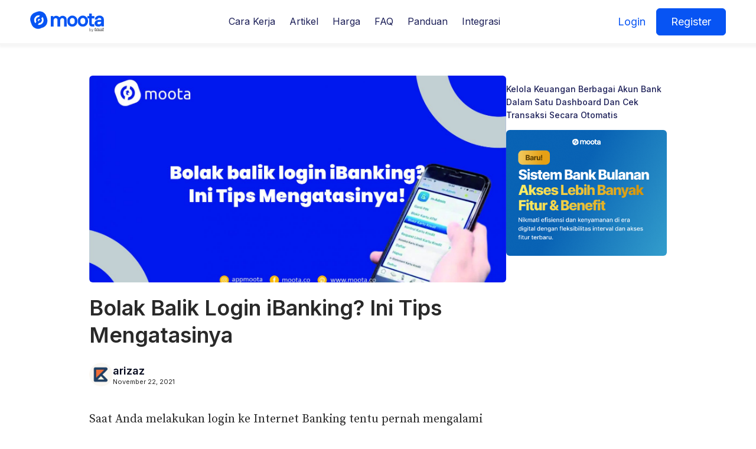

--- FILE ---
content_type: text/html; charset=UTF-8
request_url: https://moota.co/bolak-balik-login-ibanking-ini-tips-mengatasinya/
body_size: 28675
content:
<!DOCTYPE html>
<html lang="en-GB" >
<head>
<meta charset="UTF-8">
<meta name="viewport" content="width=device-width, initial-scale=1.0">
<!-- WP_HEAD() START -->
<link rel="preload" as="style" href="https://fonts.googleapis.com/css?family=Inter:100,200,300,400,500,600,700,800,900|Inter:100,200,300,400,500,600,700,800,900|Inter:100,200,300,400,500,600,700,800,900|Source+Serif+Pro:100,200,300,400,500,600,700,800,900" >
<link rel="stylesheet" href="https://fonts.googleapis.com/css?family=Inter:100,200,300,400,500,600,700,800,900|Inter:100,200,300,400,500,600,700,800,900|Inter:100,200,300,400,500,600,700,800,900|Source+Serif+Pro:100,200,300,400,500,600,700,800,900">
<meta name='robots' content='index, follow, max-image-preview:large, max-snippet:-1, max-video-preview:-1' />
	<style>img:is([sizes="auto" i], [sizes^="auto," i]) { contain-intrinsic-size: 3000px 1500px }</style>
	
	<!-- This site is optimized with the Yoast SEO plugin v26.7 - https://yoast.com/wordpress/plugins/seo/ -->
	<title>Bolak Balik Login iBanking? Ini Tips Mengatasinya - Moota.co</title>
	<meta name="description" content="Bolak-balik login iBanking mungkin sering kali dialami oleh beberapa dari Anda. Untuk mengatasi hal tersebut, maka Anda perlu membaca ulasan di bawah ini" />
	<link rel="canonical" href="https://moota.co/bolak-balik-login-ibanking-ini-tips-mengatasinya/" />
	<meta property="og:locale" content="en_GB" />
	<meta property="og:type" content="article" />
	<meta property="og:title" content="Bolak Balik Login iBanking? Ini Tips Mengatasinya - Moota.co" />
	<meta property="og:description" content="Bolak-balik login iBanking mungkin sering kali dialami oleh beberapa dari Anda. Untuk mengatasi hal tersebut, maka Anda perlu membaca ulasan di bawah ini" />
	<meta property="og:url" content="https://moota.co/bolak-balik-login-ibanking-ini-tips-mengatasinya/" />
	<meta property="og:site_name" content="Moota.co" />
	<meta property="article:publisher" content="https://www.facebook.com/appmoota/" />
	<meta property="article:published_time" content="2021-11-22T01:00:10+00:00" />
	<meta property="article:modified_time" content="2023-09-22T02:44:56+00:00" />
	<meta property="og:image" content="https://moota.co/file/2021/11/A-12.jpg" />
	<meta property="og:image:width" content="1922" />
	<meta property="og:image:height" content="1082" />
	<meta property="og:image:type" content="image/jpeg" />
	<meta name='authar' content="arizaz" />
	<meta name="twitter:card" content="summary_large_image" />
	<meta name="twitter:label1" content="Written by" />
	<meta name="twitter:data1" content="arizaz" />
	<meta name="twitter:label2" content="Estimated reading time" />
	<meta name="twitter:data2" content="3 minutes" />
	<script type="application/ld+json" class="yoast-schema-graph">{"@context":"https://schema.org","@graph":[{"@type":"Article","@id":"https://moota.co/bolak-balik-login-ibanking-ini-tips-mengatasinya/#article","isPartOf":{"@id":"https://moota.co/bolak-balik-login-ibanking-ini-tips-mengatasinya/"},"author":{"name":"arizaz","@id":"https://moota.co/#/schema/person/2b7d5d3b3e94065352de5c9946cf19a9"},"headline":"Bolak Balik Login iBanking? Ini Tips Mengatasinya","datePublished":"2021-11-22T01:00:10+00:00","dateModified":"2023-09-22T02:44:56+00:00","mainEntityOfPage":{"@id":"https://moota.co/bolak-balik-login-ibanking-ini-tips-mengatasinya/"},"wordCount":635,"commentCount":0,"publisher":{"@id":"https://moota.co/#organization"},"image":{"@id":"https://moota.co/bolak-balik-login-ibanking-ini-tips-mengatasinya/#primaryimage"},"thumbnailUrl":"https://moota.co/file/2021/11/A-12.jpg","articleSection":["Keuangan"],"inLanguage":"en-GB","potentialAction":[{"@type":"CommentAction","name":"Comment","target":["https://moota.co/bolak-balik-login-ibanking-ini-tips-mengatasinya/#respond"]}]},{"@type":"WebPage","@id":"https://moota.co/bolak-balik-login-ibanking-ini-tips-mengatasinya/","url":"https://moota.co/bolak-balik-login-ibanking-ini-tips-mengatasinya/","name":"Bolak Balik Login iBanking? Ini Tips Mengatasinya - Moota.co","isPartOf":{"@id":"https://moota.co/#website"},"primaryImageOfPage":{"@id":"https://moota.co/bolak-balik-login-ibanking-ini-tips-mengatasinya/#primaryimage"},"image":{"@id":"https://moota.co/bolak-balik-login-ibanking-ini-tips-mengatasinya/#primaryimage"},"thumbnailUrl":"https://moota.co/file/2021/11/A-12.jpg","datePublished":"2021-11-22T01:00:10+00:00","dateModified":"2023-09-22T02:44:56+00:00","description":"Bolak-balik login iBanking mungkin sering kali dialami oleh beberapa dari Anda. Untuk mengatasi hal tersebut, maka Anda perlu membaca ulasan di bawah ini","breadcrumb":{"@id":"https://moota.co/bolak-balik-login-ibanking-ini-tips-mengatasinya/#breadcrumb"},"inLanguage":"en-GB","potentialAction":[{"@type":"ReadAction","target":["https://moota.co/bolak-balik-login-ibanking-ini-tips-mengatasinya/"]}]},{"@type":"ImageObject","inLanguage":"en-GB","@id":"https://moota.co/bolak-balik-login-ibanking-ini-tips-mengatasinya/#primaryimage","url":"https://moota.co/file/2021/11/A-12.jpg","contentUrl":"https://moota.co/file/2021/11/A-12.jpg","width":1922,"height":1082},{"@type":"BreadcrumbList","@id":"https://moota.co/bolak-balik-login-ibanking-ini-tips-mengatasinya/#breadcrumb","itemListElement":[{"@type":"ListItem","position":1,"name":"Home","item":"https://moota.co/"},{"@type":"ListItem","position":2,"name":"Bolak Balik Login iBanking? Ini Tips Mengatasinya"}]},{"@type":"WebSite","@id":"https://moota.co/#website","url":"https://moota.co/","name":"Moota.co","description":"Cek Mutasi Bank Secara Otomatis","publisher":{"@id":"https://moota.co/#organization"},"potentialAction":[{"@type":"SearchAction","target":{"@type":"EntryPoint","urlTemplate":"https://moota.co/?s={search_term_string}"},"query-input":{"@type":"PropertyValueSpecification","valueRequired":true,"valueName":"search_term_string"}}],"inLanguage":"en-GB"},{"@type":"Organization","@id":"https://moota.co/#organization","name":"Moota.co","url":"https://moota.co/","logo":{"@type":"ImageObject","inLanguage":"en-GB","@id":"https://moota.co/#/schema/logo/image/","url":"https://moota.co/file/2017/07/logo@2x.png","contentUrl":"https://moota.co/file/2017/07/logo@2x.png","width":204,"height":68,"caption":"Moota.co"},"image":{"@id":"https://moota.co/#/schema/logo/image/"},"sameAs":["https://www.facebook.com/appmoota/","https://instagram.com/appmoota","https://www.youtube.com/channel/UCID1l6FEETST3Te_mH7l9QA"]},{"@type":"Person","@id":"https://moota.co/#/schema/person/2b7d5d3b3e94065352de5c9946cf19a9","name":"arizaz","image":{"@type":"ImageObject","inLanguage":"en-GB","@id":"https://moota.co/#/schema/person/image/","url":"https://secure.gravatar.com/avatar/e4c92c2199df9f519b14035b5bdcede1?s=96&d=mm&r=g","contentUrl":"https://secure.gravatar.com/avatar/e4c92c2199df9f519b14035b5bdcede1?s=96&d=mm&r=g","caption":"arizaz"}}]}</script>
	<!-- / Yoast SEO plugin. -->


<link rel='stylesheet' id='wp-block-library-css' href='https://moota.co/other/css/dist/block-library/style.min.css' type='text/css' media='all' />
<style id='classic-theme-styles-inline-css' type='text/css'>
/*! This file is auto-generated */
.wp-block-button__link{color:#fff;background-color:#32373c;border-radius:9999px;box-shadow:none;text-decoration:none;padding:calc(.667em + 2px) calc(1.333em + 2px);font-size:1.125em}.wp-block-file__button{background:#32373c;color:#fff;text-decoration:none}
</style>
<style id='global-styles-inline-css' type='text/css'>
:root{--wp--preset--aspect-ratio--square: 1;--wp--preset--aspect-ratio--4-3: 4/3;--wp--preset--aspect-ratio--3-4: 3/4;--wp--preset--aspect-ratio--3-2: 3/2;--wp--preset--aspect-ratio--2-3: 2/3;--wp--preset--aspect-ratio--16-9: 16/9;--wp--preset--aspect-ratio--9-16: 9/16;--wp--preset--color--black: #000000;--wp--preset--color--cyan-bluish-gray: #abb8c3;--wp--preset--color--white: #ffffff;--wp--preset--color--pale-pink: #f78da7;--wp--preset--color--vivid-red: #cf2e2e;--wp--preset--color--luminous-vivid-orange: #ff6900;--wp--preset--color--luminous-vivid-amber: #fcb900;--wp--preset--color--light-green-cyan: #7bdcb5;--wp--preset--color--vivid-green-cyan: #00d084;--wp--preset--color--pale-cyan-blue: #8ed1fc;--wp--preset--color--vivid-cyan-blue: #0693e3;--wp--preset--color--vivid-purple: #9b51e0;--wp--preset--gradient--vivid-cyan-blue-to-vivid-purple: linear-gradient(135deg,rgba(6,147,227,1) 0%,rgb(155,81,224) 100%);--wp--preset--gradient--light-green-cyan-to-vivid-green-cyan: linear-gradient(135deg,rgb(122,220,180) 0%,rgb(0,208,130) 100%);--wp--preset--gradient--luminous-vivid-amber-to-luminous-vivid-orange: linear-gradient(135deg,rgba(252,185,0,1) 0%,rgba(255,105,0,1) 100%);--wp--preset--gradient--luminous-vivid-orange-to-vivid-red: linear-gradient(135deg,rgba(255,105,0,1) 0%,rgb(207,46,46) 100%);--wp--preset--gradient--very-light-gray-to-cyan-bluish-gray: linear-gradient(135deg,rgb(238,238,238) 0%,rgb(169,184,195) 100%);--wp--preset--gradient--cool-to-warm-spectrum: linear-gradient(135deg,rgb(74,234,220) 0%,rgb(151,120,209) 20%,rgb(207,42,186) 40%,rgb(238,44,130) 60%,rgb(251,105,98) 80%,rgb(254,248,76) 100%);--wp--preset--gradient--blush-light-purple: linear-gradient(135deg,rgb(255,206,236) 0%,rgb(152,150,240) 100%);--wp--preset--gradient--blush-bordeaux: linear-gradient(135deg,rgb(254,205,165) 0%,rgb(254,45,45) 50%,rgb(107,0,62) 100%);--wp--preset--gradient--luminous-dusk: linear-gradient(135deg,rgb(255,203,112) 0%,rgb(199,81,192) 50%,rgb(65,88,208) 100%);--wp--preset--gradient--pale-ocean: linear-gradient(135deg,rgb(255,245,203) 0%,rgb(182,227,212) 50%,rgb(51,167,181) 100%);--wp--preset--gradient--electric-grass: linear-gradient(135deg,rgb(202,248,128) 0%,rgb(113,206,126) 100%);--wp--preset--gradient--midnight: linear-gradient(135deg,rgb(2,3,129) 0%,rgb(40,116,252) 100%);--wp--preset--font-size--small: 13px;--wp--preset--font-size--medium: 20px;--wp--preset--font-size--large: 36px;--wp--preset--font-size--x-large: 42px;--wp--preset--spacing--20: 0.44rem;--wp--preset--spacing--30: 0.67rem;--wp--preset--spacing--40: 1rem;--wp--preset--spacing--50: 1.5rem;--wp--preset--spacing--60: 2.25rem;--wp--preset--spacing--70: 3.38rem;--wp--preset--spacing--80: 5.06rem;--wp--preset--shadow--natural: 6px 6px 9px rgba(0, 0, 0, 0.2);--wp--preset--shadow--deep: 12px 12px 50px rgba(0, 0, 0, 0.4);--wp--preset--shadow--sharp: 6px 6px 0px rgba(0, 0, 0, 0.2);--wp--preset--shadow--outlined: 6px 6px 0px -3px rgba(255, 255, 255, 1), 6px 6px rgba(0, 0, 0, 1);--wp--preset--shadow--crisp: 6px 6px 0px rgba(0, 0, 0, 1);}:root :where(.is-layout-flow) > :first-child{margin-block-start: 0;}:root :where(.is-layout-flow) > :last-child{margin-block-end: 0;}:root :where(.is-layout-flow) > *{margin-block-start: 24px;margin-block-end: 0;}:root :where(.is-layout-constrained) > :first-child{margin-block-start: 0;}:root :where(.is-layout-constrained) > :last-child{margin-block-end: 0;}:root :where(.is-layout-constrained) > *{margin-block-start: 24px;margin-block-end: 0;}:root :where(.is-layout-flex){gap: 24px;}:root :where(.is-layout-grid){gap: 24px;}body .is-layout-flex{display: flex;}.is-layout-flex{flex-wrap: wrap;align-items: center;}.is-layout-flex > :is(*, div){margin: 0;}body .is-layout-grid{display: grid;}.is-layout-grid > :is(*, div){margin: 0;}.has-black-color{color: var(--wp--preset--color--black) !important;}.has-cyan-bluish-gray-color{color: var(--wp--preset--color--cyan-bluish-gray) !important;}.has-white-color{color: var(--wp--preset--color--white) !important;}.has-pale-pink-color{color: var(--wp--preset--color--pale-pink) !important;}.has-vivid-red-color{color: var(--wp--preset--color--vivid-red) !important;}.has-luminous-vivid-orange-color{color: var(--wp--preset--color--luminous-vivid-orange) !important;}.has-luminous-vivid-amber-color{color: var(--wp--preset--color--luminous-vivid-amber) !important;}.has-light-green-cyan-color{color: var(--wp--preset--color--light-green-cyan) !important;}.has-vivid-green-cyan-color{color: var(--wp--preset--color--vivid-green-cyan) !important;}.has-pale-cyan-blue-color{color: var(--wp--preset--color--pale-cyan-blue) !important;}.has-vivid-cyan-blue-color{color: var(--wp--preset--color--vivid-cyan-blue) !important;}.has-vivid-purple-color{color: var(--wp--preset--color--vivid-purple) !important;}.has-black-background-color{background-color: var(--wp--preset--color--black) !important;}.has-cyan-bluish-gray-background-color{background-color: var(--wp--preset--color--cyan-bluish-gray) !important;}.has-white-background-color{background-color: var(--wp--preset--color--white) !important;}.has-pale-pink-background-color{background-color: var(--wp--preset--color--pale-pink) !important;}.has-vivid-red-background-color{background-color: var(--wp--preset--color--vivid-red) !important;}.has-luminous-vivid-orange-background-color{background-color: var(--wp--preset--color--luminous-vivid-orange) !important;}.has-luminous-vivid-amber-background-color{background-color: var(--wp--preset--color--luminous-vivid-amber) !important;}.has-light-green-cyan-background-color{background-color: var(--wp--preset--color--light-green-cyan) !important;}.has-vivid-green-cyan-background-color{background-color: var(--wp--preset--color--vivid-green-cyan) !important;}.has-pale-cyan-blue-background-color{background-color: var(--wp--preset--color--pale-cyan-blue) !important;}.has-vivid-cyan-blue-background-color{background-color: var(--wp--preset--color--vivid-cyan-blue) !important;}.has-vivid-purple-background-color{background-color: var(--wp--preset--color--vivid-purple) !important;}.has-black-border-color{border-color: var(--wp--preset--color--black) !important;}.has-cyan-bluish-gray-border-color{border-color: var(--wp--preset--color--cyan-bluish-gray) !important;}.has-white-border-color{border-color: var(--wp--preset--color--white) !important;}.has-pale-pink-border-color{border-color: var(--wp--preset--color--pale-pink) !important;}.has-vivid-red-border-color{border-color: var(--wp--preset--color--vivid-red) !important;}.has-luminous-vivid-orange-border-color{border-color: var(--wp--preset--color--luminous-vivid-orange) !important;}.has-luminous-vivid-amber-border-color{border-color: var(--wp--preset--color--luminous-vivid-amber) !important;}.has-light-green-cyan-border-color{border-color: var(--wp--preset--color--light-green-cyan) !important;}.has-vivid-green-cyan-border-color{border-color: var(--wp--preset--color--vivid-green-cyan) !important;}.has-pale-cyan-blue-border-color{border-color: var(--wp--preset--color--pale-cyan-blue) !important;}.has-vivid-cyan-blue-border-color{border-color: var(--wp--preset--color--vivid-cyan-blue) !important;}.has-vivid-purple-border-color{border-color: var(--wp--preset--color--vivid-purple) !important;}.has-vivid-cyan-blue-to-vivid-purple-gradient-background{background: var(--wp--preset--gradient--vivid-cyan-blue-to-vivid-purple) !important;}.has-light-green-cyan-to-vivid-green-cyan-gradient-background{background: var(--wp--preset--gradient--light-green-cyan-to-vivid-green-cyan) !important;}.has-luminous-vivid-amber-to-luminous-vivid-orange-gradient-background{background: var(--wp--preset--gradient--luminous-vivid-amber-to-luminous-vivid-orange) !important;}.has-luminous-vivid-orange-to-vivid-red-gradient-background{background: var(--wp--preset--gradient--luminous-vivid-orange-to-vivid-red) !important;}.has-very-light-gray-to-cyan-bluish-gray-gradient-background{background: var(--wp--preset--gradient--very-light-gray-to-cyan-bluish-gray) !important;}.has-cool-to-warm-spectrum-gradient-background{background: var(--wp--preset--gradient--cool-to-warm-spectrum) !important;}.has-blush-light-purple-gradient-background{background: var(--wp--preset--gradient--blush-light-purple) !important;}.has-blush-bordeaux-gradient-background{background: var(--wp--preset--gradient--blush-bordeaux) !important;}.has-luminous-dusk-gradient-background{background: var(--wp--preset--gradient--luminous-dusk) !important;}.has-pale-ocean-gradient-background{background: var(--wp--preset--gradient--pale-ocean) !important;}.has-electric-grass-gradient-background{background: var(--wp--preset--gradient--electric-grass) !important;}.has-midnight-gradient-background{background: var(--wp--preset--gradient--midnight) !important;}.has-small-font-size{font-size: var(--wp--preset--font-size--small) !important;}.has-medium-font-size{font-size: var(--wp--preset--font-size--medium) !important;}.has-large-font-size{font-size: var(--wp--preset--font-size--large) !important;}.has-x-large-font-size{font-size: var(--wp--preset--font-size--x-large) !important;}
:root :where(.wp-block-pullquote){font-size: 1.5em;line-height: 1.6;}
</style>
<link rel='stylesheet' id='oxygen-css' href='https://moota.co/ext/oxygen/component-framework/oxygen.css' type='text/css' media='all' />
<link rel='stylesheet' id='minerva-kb-font/css-css' href='https://fonts.googleapis.com/css?family=Roboto:400,600' type='text/css' media='all' />
<link rel='stylesheet' id='minerva-kb/css-css' href='https://moota.co/ext/minervakb/assets/css/dist/minerva-kb.css' type='text/css' media='all' />
<style id='minerva-kb/css-inline-css' type='text/css'>
.mkb-container {width: 1180px;}.mkb-content-main.mkb-content-main--has-sidebar {width: 66%;}.mkb-sidebar {width: 34%;}@media (min-width: 1025px) {.mkb-sidebar.mkb-fixed {position: fixed;top: 3em;}.mkb-sidebar.mkb-fixed-bottom {position: absolute;}}.kb-search__results-summary .kb-search-request-indicator,.mkb-widget .kb-search__results-summary .kb-search-request-indicator {color: #10a958;}.mkb-anchors-list__item-link.active:before {background: #4465f0;}.mkb-anchors-list__item-link.active .mkb-anchors-list__item-link-label {color: #fff;}.mkb-article-text .mkb-anchors-list,.mkb-single-content .mkb-anchors-list {width: 30%;}.mkb-article-text .mkb-anchors-list.mkb-anchors-list--hierarchical,.mkb-single-content .mkb-anchors-list.mkb-anchors-list--hierarchical {width: 40%;}.kb-topic__count,.mkb-article-item__topic {color: #ffffff;background: #4465f0;}.mkb-content-main--search .mkb-article-item__topic {  color: #ffffff;  background: #4a90e2;}.kb-topic__inner {height: 100%;}.mkb-article-extra__like,.mkb-article-extra__like:focus,.mkb-article-extra__like:active,.mkb-article-extra__like:visited,.mkb-article-extra__like:hover,.mkb-article-item__likes i {color: #4BB651;}.mkb-article-extra__message {border-color: #eee;background: #f7f7f7;color: #888;}.mkb-article-extra__feedback-sent-message {border-color: #eee;background: #f7f7f7;color: #888;}.mkb-article-extra__feedback-form-submit a {background: #4a90e2;color: #ffffff;}.mkb-article-extra__like.mkb-voted,.mkb-article-extra__like.mkb-voted:focus,.mkb-article-extra__like.mkb-voted:active,.mkb-article-extra__like.mkb-voted:visited,.mkb-article-extra__like.mkb-voted:hover {background-color: #4BB651;border-color: #4BB651;color: #efefef;}.mkb-article-extra__dislike,.mkb-article-extra__dislike:focus,.mkb-article-extra__dislike:active,.mkb-article-extra__dislike:visited,.mkb-article-extra__dislike:hover,.mkb-article-item__dislikes i {color: #C85C5E;}.mkb-article-extra__dislike.mkb-voted,.mkb-article-extra__dislike.mkb-voted:focus,.mkb-article-extra__dislike.mkb-voted:active,.mkb-article-extra__dislike.mkb-voted:visited,.mkb-article-extra__dislike.mkb-voted:hover {background-color: #C85C5E;border-color: #C85C5E;color: #efefef;}.kb-search .kb-search__result-topic-name {color: #ffffff;background: #4a90e2;}.kb-topic .kb-topic__box-header,.kb-topic .kb-topic__title-link {color: #4465f0;}.mkb-article-item--simple .mkb-entry-header {  background: #f7f7f7;  padding-top: 1em;  padding-bottom: 1em;  padding-left: 1em;  padding-right: 1em;}.kb-header {background: #ffffff;}.kb-faq .kb-faq__questions .kb-faq__question-title {font-size: 1.5em;}.kb-faq__question-title {background: #4bb7e5;color: #ffffff;}.kb-faq__question-title:hover {background: #64bee5;}.kb-faq__answer {background: #ffffff;color: #333;}.kb-faq__no-results {background: #f7f7f7;color: #333;}.kb-faq__count {background: #4bb7e5;color: #ffffff;}.kb-faq .kb-faq__toggle-all .kb-faq__toggle-all-link {background: #4bb7e5;color: #ffffff;}.kb-faq .kb-faq__toggle-all .kb-faq__toggle-all-link:hover {background: #64bee5;}.kb-faq .kb-faq__category-title {margin-top: 1em;margin-bottom: 0.3em;}/* Shortcodes */.mkb-info {background: #d9edf7;color: #333333;border-color: #bce8f1;}.mkb-info__icon {color: #31708f;}.mkb-tip {background: #fcf8e3;color: #333333;border-color: #faebcc;}.mkb-tip__icon {color: #8a6d3b;}.mkb-warning {background: #f2dede;color: #333333;border-color: #ebccd1;}.mkb-warning__icon {color: #a94442;}.mkb-related-content {background: #e8f9f2;color: #333333;border-color: #2ab77b;}.mkb-related-content a {color: #007acc;}.kb-topic.kb-topic--box-view .kb-topic__inner {background: #ffffff;}.kb-topic.kb-topic--box-view .kb-topic__inner:hover {background: #f8f8f8;}.mkb-widget {background: #f7f7f7;color: #888;}.mkb-widget a,.elementor-widget-wp-widget-kb_table_of_contents_widget a,.elementor-widget-wp-widget-kb_account_widget a,.elementor-widget-wp-widget-kb_content_tree_widget a,.elementor-widget-wp-widget-kb_recent_topics_widget a,.elementor-widget-wp-widget-kb_recent_articles_widget a {color: #888;}.elementor-widget-wp-widget-kb_content_tree_widget i.fa,.elementor-widget-wp-widget-kb_recent_topics_widget i.fa,.elementor-widget-wp-widget-kb_recent_articles_widget i.fa,.elementor-widget-wp-widget-kb_content_tree_widget i.fas,.elementor-widget-wp-widget-kb_recent_topics_widget i.fas,.elementor-widget-wp-widget-kb_recent_articles_widget i.fas,.elementor-widget-wp-widget-kb_content_tree_widget i.far,.elementor-widget-wp-widget-kb_recent_topics_widget i.far,.elementor-widget-wp-widget-kb_recent_articles_widget i.far,.mkb-widget i.fa,.mkb-widget i.fas,.mkb-widget i.far {color: #888;}.mkb-widget .mkb-widget-title,.elementor-widget .mkb-widget-title {color: #333;}.mkb-widget .mkb-button,.elementor-widget .mkb-button {  background: #4465f0;  color: #ffffff;}.mkb-widget-content-tree__article--active .mkb-widget-content-tree__article-title:after {background: #32CD32;}.mkb-root,.kb-search,.kb-search input,.mkb-shortcode-container,#mkb-client-editor,.mkb-floating-helper-wrap,.wp-block[data-type^=minervakb] {font-family: 'Roboto';}.mkb-root .kb-search ::-webkit-input-placeholder { /* Chrome/Opera/Safari */font-family: 'Roboto';}.mkb-root .kb-search ::-moz-placeholder { /* Firefox 19+ */font-family: 'Roboto';}.mkb-root .kb-search :-ms-input-placeholder { /* IE 10+ */font-family: 'Roboto';}.mkb-root .kb-search :-moz-placeholder { /* Firefox 18- */font-family: 'Roboto';}.mkb-root .mkb-single-content .mkb-article-text,.mkb-root .mkb-related-articles,#mkb-client-editor {font-size: 1em;}.mkb-root .mkb-single-content .mkb-article-text {line-height: 1.7em;}@media (min-width: 481px) {.mkb-root h1 {font-size: 2em;}.mkb-root h2 {font-size: 1.8em;}.mkb-root h3 {font-size: 1.6em;}.mkb-root h4 {font-size: 1.4em;}.mkb-root h5 {font-size: 1.2em;}.mkb-root h6 {font-size: 1em;}}.mkb-widget {font-size: 1em;}.mkb-widget .mkb-widget-title {font-size: 1.3em;}.mkb-root .mkb-article-text,.mkb-root .mkb-article-header,.mkb-root .mkb-article-item__excerpt {color: #333;}.mkb-root .mkb-article-text a,.mkb-root .mkb-article-header a,.mkb-article-item--detailed .mkb-entry-title a {color: #007acc;}.mkb-root h1 {color: #333;}.mkb-root h2 {color: #333;}.mkb-root h3 {color: #333;}.mkb-root h4 {color: #333;}.mkb-root h5 {color: #333;}.mkb-root h6 {color: #333;}.mkb-breadcrumbs {font-size: 1em;text-align: left;background-color: rgba(255,255,255,0);color: #4465f0;padding-top: 0em;padding-left: 0em;padding-right: 0em;padding-bottom: 0em;box-shadow: 0 1px 3px rgba(0,0,0,0.2);}.mkb-breadcrumbs li a {color: #11193c;}.mkb-single .mkb-root {padding-top: 3em;padding-bottom: 3em;}.mkb-archive .mkb-root {padding-top: 3em;padding-bottom: 3em;}.mkb-settings-home-page .mkb-root {padding-top: 0em;padding-bottom: 0em;}.mkb-search .mkb-root {padding-top: 0em;padding-bottom: 0em;}.mkb-ticket .mkb-root {  padding-top: 3em;  padding-bottom: 3em;}.mkb-create-ticket .mkb-root {  padding-top: 3em;  padding-bottom: 3em;}.mkb-support-account .mkb-root {  padding-top: 3em;  padding-bottom: 3em;}.mkb-search-match {background: rgba(255,255,255,0);color: #000;}.mkb-pagination ul li {background: #f7f7f7;color: #333;}.mkb-pagination ul li a {color: #4465f0;}/** * Guest posts */.mkb-client-submission-send {background: #4a90e2;color: #ffffff;}/** * Versions */.mkb-article-version,.mkb-article-version:hover,.mkb-article-version:active,.mkb-article-version:focus,.mkb-article-version:visited.mkb-article-versions a,.mkb-article-versions a:hover,.mkb-article-versions a:active,.mkb-article-versions a:focus,.mkb-article-versions a:visited {background: #00a0d2;color: #fff;}/** * Floating Helper */.mkb-floating-helper-wrap {  bottom: 2em;}.mkb-floating-helper-wrap.helper-position-btm_right {  right: 2em;}.mkb-floating-helper-wrap.helper-position-btm_left {  left: 2em;}.mkb-floating-helper-btn {background: #4a90e2;color: #ffffff;width: 78px;height: 78px;  transform: scale(0.6) translateY(14.285714285714em) translateX(.5em) rotate(-90deg);}.helper-position-btm_left .mkb-floating-helper-btn {  transform: scale(0.6) translateY(14.285714285714em) translateX(-.5em) rotate(90deg);}.mkb-floating-helper-btn .mkb-floating-helper-btn-icon {font-size: 38px;height: 38px;}.mkb-floating-helper-content {background: #4a90e2;color: #ffffff;width: 36em;}.mkb-floating-helper-content .kb-header .kb-search__results {max-height: 20em;}.mkb-floating-helper-content .kb-header .kb-search__form {max-height: calc(43px + 20em);}.mkb-ticket-status.mkb-ticket-status--new {  background: #fcd93c;  color: #333;}.mkb-ticket-status.mkb-ticket-status--pending {  background: #05a6ef;  color: #fff;}.mkb-ticket-status.mkb-ticket-status--open {  background: #f44a2c;  color: #fff;}.mkb-ticket-status.mkb-ticket-status--on-hold {  background: #037caf;  color: #fff;}.mkb-ticket-status.mkb-ticket-status--closed {  background: #888;  color: #fff;}.mkb-create-ticket-form .mkb-button,.mkb-create-ticket-form input[type="submit"],.mkb-create-ticket-form input[type="submit"]:hover,.mkb-reply-to-ticket-form .mkb-button,.mkb-reply-to-ticket-form input[type="submit"],.mkb-reply-to-ticket-form input[type="submit"]:hover,.mkb-reopen-ticket-form .mkb-button,.mkb-reopen-ticket-form input[type="submit"],.mkb-reopen-ticket-form input[type="submit"]:hover,.mkb-provide-ticket-credentials-form .mkb-button,.mkb-provide-ticket-credentials-form input[type="submit"],.mkb-provide-ticket-credentials-form input[type="submit"]:hover,.mkb-create-support-account-form .mkb-button,.mkb-create-support-account-form input[type="submit"],.mkb-create-support-account-form input[type="submit"]:hover,.mkb-support-account-login-form .mkb-button,.mkb-support-account-login-form input[type="submit"],.mkb-support-account-login-form input[type="submit"]:hover {  background: #29abe2;  border: 2px solid #29abe2;}.mkb-create-ticket-form .mkb-button--secondary,.mkb-reply-to-ticket-form .mkb-button--secondary,.mkb-reopen-ticket-form .mkb-button--secondary,.mkb-provide-ticket-credentials-form .mkb-button--secondary,.mkb-create-support-account-form .mkb-button--secondary,.mkb-support-account-login-form .mkb-button--secondary {  background: transparent; /* for priority */  color: #29abe2;}/** * Feature Requests */.mkb-feature-request__actions .mkb-vote-for-feature {  color: #29abe2;  background-color: #ffffff;}.mkb-feature-request__actions .mkb-vote-for-feature:hover:not(.state--pending),.mkb-feature-request__actions .mkb-vote-for-feature.state--voted {  color: #ffffff;  background-color: #29abe2;  border-color: #29abe2;}
.mkb-anchors-list__item-link,.mkb-back-to-top {color: #000;}
</style>
<link rel='stylesheet' id='minerva-kb/fa-css-css' href='https://moota.co/ext/minervakb/assets/css/vendor/font-awesome.css' type='text/css' media='all' />
<script type="text/javascript" src="https://moota.co/other/js/jquery/jquery.min.js" id="jquery-core-js"></script>
<link rel="alternate" title="oEmbed (JSON)" type="application/json+oembed" href="https://moota.co/wp-json/oembed/1.0/embed?url=https%3A%2F%2Fmoota.co%2Fbolak-balik-login-ibanking-ini-tips-mengatasinya%2F" />
<link rel="alternate" title="oEmbed (XML)" type="text/xml+oembed" href="https://moota.co/wp-json/oembed/1.0/embed?url=https%3A%2F%2Fmoota.co%2Fbolak-balik-login-ibanking-ini-tips-mengatasinya%2F&#038;format=xml" />
<!-- Google Tag Manager -->
<script>(function(w,d,s,l,i){w[l]=w[l]||[];w[l].push({'gtm.start':
new Date().getTime(),event:'gtm.js'});var f=d.getElementsByTagName(s)[0],
j=d.createElement(s),dl=l!='dataLayer'?'&l='+l:'';j.async=true;j.src=
'https://www.googletagmanager.com/gtm.js?id='+i+dl;f.parentNode.insertBefore(j,f);
})(window,document,'script','dataLayer','GTM-ND27C45');</script>
<!-- End Google Tag Manager --><meta name="redi-version" content="1.2.5" /><link rel="icon" href="https://moota.co/file/2019/09/cropped-logo-32x32.png" sizes="32x32" />
<link rel="icon" href="https://moota.co/file/2019/09/cropped-logo-32x32.png" sizes="192x192" />
<link rel="apple-touch-icon" href="https://moota.co/file/2019/09/cropped-logo-32x32.png" />
<meta name="msapplication-TileImage" content="https://moota.co/file/2019/09/cropped-logo-32x32.png" />
		<style type="text/css" id="wp-custom-css">
			.betterdocs-social-share {
display: none;
}

.betterdocs-sidebar-content.betterdocs-category-sidebar .docs-item-count span {
font-size: 14px!important;
}

.docs-cat-title-inner span {
width: 16px!important;
height: 16px!important;
}

#comments{
	display:none;
}

.page-header{
	display:none;
}		</style>
		<link rel='stylesheet' id='oxygen-styles-css' href='//moota.co/bolak-balik-login-ibanking-ini-tips-mengatasinya/?xlink=css' type='text/css' media='all' />
<!-- END OF WP_HEAD() -->
</head>
<body class="post-template-default single single-post postid-4563 single-format-standard wp-custom-logo  wp-embed-responsive oxygen-body mkb-desktop mkb-version-2-0-9" >

<!-- Google Tag Manager (noscript) -->
<noscript><iframe src="https://www.googletagmanager.com/ns.html?id=GTM-ND27C45"
height="0" width="0" style="display:none;visibility:hidden"></iframe></noscript>
<!-- End Google Tag Manager (noscript) -->

<!-- Facebook Pixel Code -->
<script>
  !function(f,b,e,v,n,t,s)
  {if(f.fbq)return;n=f.fbq=function(){n.callMethod?
  n.callMethod.apply(n,arguments):n.queue.push(arguments)};
  if(!f._fbq)f._fbq=n;n.push=n;n.loaded=!0;n.version='2.0';
  n.queue=[];t=b.createElement(e);t.async=!0;
  t.src=v;s=b.getElementsByTagName(e)[0];
  s.parentNode.insertBefore(t,s)}(window, document,'script',
  'https://connect.facebook.net/en_US/fbevents.js');
  fbq('init', '1240062096757014');
  fbq('track', 'PageView');
</script>
<noscript>
  <img height="1" width="1" style="display:none" 
       src="https://www.facebook.com/tr?id=1240062096757014&ev=PageView&noscript=1"/>
</noscript>
<!-- End Facebook Pixel Code -->








						<section id="section-2-52" class=" ct-section" ><div class="ct-section-inner-wrap"><div id="div_block-24-8625" class="ct-div-block" ><a id="link-119-52" class="ct-link" href="https://moota.co/"   ><img  id="image-3-52" alt="" src="https://moota.co/file/2025/11/logo-moota-baru-taut.png" class="ct-image" srcset="https://moota.co/file/2025/11/logo-moota-baru-taut.png 1508w, https://moota.co/file/2025/11/logo-moota-baru-taut-300x83.png 300w, https://moota.co/file/2025/11/logo-moota-baru-taut-1024x282.png 1024w, https://moota.co/file/2025/11/logo-moota-baru-taut-768x212.png 768w" sizes="(max-width: 1508px) 100vw, 1508px" /></a><div id="div_block-4-52" class="ct-div-block" ><nav id="_nav_menu-5-52" class="oxy-nav-menu oxy-nav-menu-dropdowns oxy-nav-menu-dropdown-arrow" ><div class='oxy-menu-toggle'><div class='oxy-nav-menu-hamburger-wrap'><div class='oxy-nav-menu-hamburger'><div class='oxy-nav-menu-hamburger-line'></div><div class='oxy-nav-menu-hamburger-line'></div><div class='oxy-nav-menu-hamburger-line'></div></div></div></div><div class="menu-main-menu-container"><ul id="menu-main-menu" class="oxy-nav-menu-list"><li id="menu-item-812" class="menu-item menu-item-type-post_type menu-item-object-page menu-item-812"><a href="https://moota.co/cara-kerja/">Cara Kerja</a></li>
<li id="menu-item-8986" class="menu-item menu-item-type-post_type menu-item-object-page menu-item-8986"><a href="https://moota.co/artikel/">Artikel</a></li>
<li id="menu-item-941" class="menu-item menu-item-type-post_type menu-item-object-page menu-item-941"><a href="https://moota.co/harga/">Harga</a></li>
<li id="menu-item-4316" class="menu-item menu-item-type-post_type menu-item-object-page menu-item-4316"><a href="https://moota.co/faq/">FAQ</a></li>
<li id="menu-item-4431" class="menu-item menu-item-type-custom menu-item-object-custom menu-item-4431"><a href="https://moota.co/panduan/" title="User Guide Moota">Panduan</a></li>
<li id="menu-item-8785" class="menu-item menu-item-type-custom menu-item-object-custom menu-item-8785"><a href="https://moota.co/integrasi">Integrasi</a></li>
</ul></div></nav></div><div id="div_block-6-52" class="ct-div-block" ><a id="text_block-7-52" class="ct-link-text" href="https://app.moota.co/login?utm_source=landingpage&#038;utm_medium=login&#038;utm_campaign=login"   >Login</a><a id="link_button-8-52" class="ct-link-button" href="https://app.moota.co/register?utm_source=v2&#038;utm_medium=landingpage&#038;utm_campaign=promo" target="_self"  >Register</a></div><nav id="_nav_menu-28-8625" class="oxy-nav-menu oxy-nav-menu-dropdowns oxy-nav-menu-dropdown-arrow" ><div class='oxy-menu-toggle'><div class='oxy-nav-menu-hamburger-wrap'><div class='oxy-nav-menu-hamburger'><div class='oxy-nav-menu-hamburger-line'></div><div class='oxy-nav-menu-hamburger-line'></div><div class='oxy-nav-menu-hamburger-line'></div></div></div></div><div class="menu-main-menu-container"><ul id="menu-main-menu-1" class="oxy-nav-menu-list"><li class="menu-item menu-item-type-post_type menu-item-object-page menu-item-812"><a href="https://moota.co/cara-kerja/">Cara Kerja</a></li>
<li class="menu-item menu-item-type-post_type menu-item-object-page menu-item-8986"><a href="https://moota.co/artikel/">Artikel</a></li>
<li class="menu-item menu-item-type-post_type menu-item-object-page menu-item-941"><a href="https://moota.co/harga/">Harga</a></li>
<li class="menu-item menu-item-type-post_type menu-item-object-page menu-item-4316"><a href="https://moota.co/faq/">FAQ</a></li>
<li class="menu-item menu-item-type-custom menu-item-object-custom menu-item-4431"><a href="https://moota.co/panduan/" title="User Guide Moota">Panduan</a></li>
<li class="menu-item menu-item-type-custom menu-item-object-custom menu-item-8785"><a href="https://moota.co/integrasi">Integrasi</a></li>
</ul></div></nav><div id="code_block-111-52" class="ct-code-block" ></div><div id="toggle" class="ct-div-block" ></div><div id="mobile_menu_wrapper" class="ct-div-block" ><nav id="_nav_menu-97-52" class="oxy-nav-menu oxy-nav-menu-dropdowns oxy-nav-menu-dropdown-arrow oxy-nav-menu-responsive-dropdowns oxy-nav-menu-vertical" ><div class='oxy-menu-toggle'><div class='oxy-nav-menu-hamburger-wrap'><div class='oxy-nav-menu-hamburger'><div class='oxy-nav-menu-hamburger-line'></div><div class='oxy-nav-menu-hamburger-line'></div><div class='oxy-nav-menu-hamburger-line'></div></div></div></div><div class="menu-main-menu-mobile-view-container"><ul id="menu-main-menu-mobile-view" class="oxy-nav-menu-list"><li id="menu-item-8789" class="menu-item menu-item-type-post_type menu-item-object-page menu-item-8789"><a href="https://moota.co/cara-kerja/">Cara Kerja</a></li>
<li id="menu-item-8790" class="menu-item menu-item-type-post_type menu-item-object-page menu-item-8790"><a href="https://moota.co/artikel-3/">page artikel dulu</a></li>
<li id="menu-item-8791" class="menu-item menu-item-type-post_type menu-item-object-page menu-item-8791"><a href="https://moota.co/harga/">Harga</a></li>
<li id="menu-item-8792" class="menu-item menu-item-type-post_type menu-item-object-page menu-item-8792"><a href="https://moota.co/faq/">Frequently asked questions (FAQ)</a></li>
<li id="menu-item-8793" class="menu-item menu-item-type-custom menu-item-object-custom menu-item-8793"><a href="https://moota.co/panduan/">User Guide Moota</a></li>
<li id="menu-item-8794" class="menu-item menu-item-type-custom menu-item-object-custom menu-item-8794"><a href="https://moota.gitbook.io/technical-docs/">Developer</a></li>
</ul></div></nav><div id="div_block-121-52" class="ct-div-block" ><a id="link_button-130-52" class="ct-link-button" href="https://app.moota.co/login" target="_self"  >Login</a><a id="link-127-52" class="ct-link" href="https://app.moota.co/register" target="_self"  ><div id="text_block-128-52" class="ct-text-block" >Daftar Sekarang</div><div id="fancy_icon-129-52" class="ct-fancy-icon" ><svg id="svg-fancy_icon-129-52"><use xlink:href="#FontAwesomeicon-paper-plane"></use></svg></div></a></div></div></div></div></section><section id="section-132-8617" class=" ct-section" ><div class="ct-section-inner-wrap"><section id="section-30-8634" class=" ct-section" ><div class="ct-section-inner-wrap"><div id="div_block-229-8634" class="ct-div-block" ><div id="text_block-304-8634" class="ct-text-block" >Daftar Isi</div><div><b>Error!</b><br/> No 'toc_widget' widget registered in this installation.<br/><br/></div><div id="code_block-307-8634" class="ct-code-block" ></div></div><div id="div_block-217-8634" class="ct-div-block" ><img  id="image-401-8634" alt="" src="https://moota.co/file/2021/11/A-12.jpg" class="ct-image image-cover" srcset="https://moota.co/file/2021/11/A-12.jpg 1922w, https://moota.co/file/2021/11/A-12-300x169.jpg 300w, https://moota.co/file/2021/11/A-12-1024x576.jpg 1024w, https://moota.co/file/2021/11/A-12-768x432.jpg 768w, https://moota.co/file/2021/11/A-12-1536x865.jpg 1536w, https://moota.co/file/2021/11/A-12-610x343.jpg 610w, https://moota.co/file/2021/11/A-12-570x320.jpg 570w" sizes="(max-width: 1922px) 100vw, 1922px" /><h1 id="headline-3-8634" class="ct-headline"><span id="span-4-8634" class="ct-span" >Bolak Balik Login iBanking? Ini Tips Mengatasinya</span></h1><div id="div_block-488-8634" class="ct-div-block oxel_toc__container" ><div id="code_block-489-8634" class="ct-code-block" ><!-- --></div><div id="div_block-490-8634" class="ct-div-block" ><div id="text_block-491-8634" class="ct-text-block" >Daftra Isi</div></div><a id="link_text-492-8634" class="ct-link-text oxel_toc__primary oxel_toc__template" href="#" target="_self"  >Primary Item (H2)</a><a id="link_text-493-8634" class="ct-link-text oxel_toc__sub oxel_toc__sub__1 oxel_toc__template" href="#" target="_self"  >Sub Item 1 (H3)</a><a id="link_text-494-8634" class="ct-link-text oxel_toc__sub oxel_toc__sub__2 oxel_toc__template" href="#" target="_self"  >Sub Item 2 (H4)<br></a></div><div id="div_block-24-8634" class="ct-div-block" ><div id="div_block-403-8634" class="ct-div-block" ><img loading="lazy" id="image-27-8634" alt="" src="https://secure.gravatar.com/avatar/e4c92c2199df9f519b14035b5bdcede1?s=96&d=mm&r=g" class="ct-image"/><div id="div_block-28-8634" class="ct-div-block" ><div id="text_block-8-8634" class="ct-text-block" ><span id="span-9-8634" class="ct-span" >arizaz</span></div><div id="text_block-5-8634" class="ct-text-block" ><span id="span-6-8634" class="ct-span" >November 22, 2021</span></div></div></div></div><div id="text_block-13-8634" class="ct-text-block content-articlle" ><span id="span-14-8634" class="ct-span oxy-stock-content-styles" ><p>Saat Anda melakukan login ke Internet Banking tentu pernah mengalami masalah sehingga mengakibatkan Anda harus melakukan login secara berulang-ulang. Di sini tentu Anda merasa bingung mengapa hal tersebut bisa terjadi. Sebuah aplikasi memang terkadang sering mengalami error. Dan hal tersebut sudah biasa terjadi. Bagi Anda yang seorang pelaku bisnis online, tentu hal tersebut akan terasa sedikit mengganggu. Oleh karena itulah, di sini moota membantu Anda untuk memudahkan dalam melakukan urusan pembayaran dan mengelola keuangan jadi lebih efisien.</p>
<h2><strong>Bagaimana Cara Mengatasi Tidak Bisa Login di iBanking?</strong></h2>
<p>Terdapat beberapa cara yang bisa Anda lakukan untuk mengatasi masalah iBanking yang susah login. Berikut ini adalah cara-caranya:</p>
<h3>1. iBanking dan Username Benar</h3>
<p>Cara yang pertama yaitu Anda harus memastikan lebih dahulu bahwasannya di sini Anda tidak salah dalam memasukkan password dan juga user ID. Saat Anda mengalami kegagalan dalam login, maka hindari melakukan login berulang-ulang. Anda cukup melakukannya dua kali saja.</p>
<p>Jika masih belum bisa, maka Anda coba lagi keesokan harinya sambil mengingat password dan kata kunci yang benar. Jika Anda terus-terusan melakukan kesalahan dalam login, maka akses masuk Anda ke aplikasi akan mulai diblokir oleh sistem iBanking atau mBanking. Sehingga dengan begitu membuat Anda harus pergi ke customer service untuk melakukan reset password dan user ID.</p>
<h3>2. Install Ulang Aplikasi</h3>
<p>Untuk cara selanjutnya yang bisa dilakukan yaitu dengan melakukan install ulang aplikasi. Hal itu perlu untuk Anda lakukan agar nantinya Anda dapat memperoleh optimasi aplikasi versi terbaru. Jika Anda telah melakukan instal ulang aplikasi tersebut, serta memasukkan password dan user ID yang benar dan Anda bisa melakukan login, itu artinya masalah terdapat pada aplikasi.</p>
<h3>3. Pergi ke Bank</h3>
<p>Namun jika ternyata setelah Anda melakukan update aplikasi tapi tetap tidak dapat melakukan login, maka perlu menuju ke kantor cabang bank terdekat. Serta segera minta bantuan pada pihak customer service. Ketika Anda telah pergi ke kantor cabang bank terdekat, maka selanjutnya customer service akan mulai melihat kesalahan yang terjadi di aplikasi Anda tersebut.</p>
<p>Costumer service akan melakukan identifikasi jika ternyata aplikasi internet banking Anda masih menunjukkan kegagalan login dengan menampilkan error 199, maka mereka akan menyarankan Anda untuk melakukan install aplikasi lain.</p>
<p>Masalah gagal login ke aplikasi iBanking memang seringkali di alami. Bagi Anda yang tengah menjalankan bisnis online, mungkin hal tersebut akan sangat menghambat&nbsp; ukm Anda. Untuk itulah moota hadir guna memberikan kemudahan bagi Anda dalam melakukan urusan pembayaran dan urusan keuangan lainnya.</p>
<p>Kegagalan dalam melakukan login pada iBanking bisa disebabkan oleh banyak hal. Berikut ini adalah penyebab yang bisa mengakibatkan Anda gagal login.</p>
<ul>
<li>Faktor yang pertama yaitu kemungkinan Anda telah salah dalam memasukkan password ataupun username. Faktor yang satu ini seringkali menjadi penyebab kenapa seseorang gagal melakukan login.</li>
<li>Faktor berikutnya yaitu kemungkinan aplikasi yang sudah mengalami kadaluarsa atau aplikasi yang tidak kompatibel dengan perangkat yang Anda gunakan.</li>
</ul>
<p>Bagi Anda yang saat ini ingin mendaftar Internet Banking untuk jualan online, maka berikut ini hal-hal yang perlu Anda persiapkan untuk bisa melakukan pendaftaran.</p>
<ul>
<li>Mempunyai smartphone lengkap dengan kartu sim-nya yang telah bekerja sama dengan pihak bank.</li>
<li>Membawa serta rekening bank dan juga ATM Anda.</li>
<li>Sediakan pulsa supaya Anda dapat menerima sms aktivasi di perangkat mobile Anda.</li>
<li>Mempunyai alamat email aktif.</li>
<li>Membawa serta kartu identitas diri, seperti contohnya KTP asli.</li>
<li>Melakukan pengisian form pendaftaran yang telah disiapkan oleh bank untuk melakukan aktivasi iBanking.</li>
</ul>
<h3>4. Menggunakan Moota</h3>
<p>Jika anda ingin lebih mudah, anda bisa menggunakan moota. Dalam satu dashboard anda bisa melihat seluruh data mutasi dan transaksi dari beberapa bank sekaligus. Sehingga memudahkan anda dalam menjalankan bisnis.</p>
<p>Itulah tadi ulasan mengenai bagaimana cara mengatasi login iBanking yang selalu gagal. Untuk Anda yang saat ini tengah menjalankan bisnis online, maka Anda membutuhkan moota. Moota inilah nantinya yang akan membantu Anda dalam memudahkan berbagai macam transaksi belanja online yang dilakukan. Selain itu menjalankan bisnis online juga akan terasa lebih mudah. Untuk informasi lebih lengkap Anda bisa mengunjungi website resminya di <a href="https://moota.co/">Moota</a>.</p>
</span></div><div id="code_block-32-8634" class="ct-code-block" ></div><div id="div_block-367-8634" class="ct-div-block" ><div id="code_block-375-8634" class="ct-code-block" >
        <a href="https://moota.co/cara-meningkatkan-transaksi-toko-online/" class="prev-post-link">&laquo; Artikel Sebelumnya</a>
</div><div id="code_block-376-8634" class="ct-code-block" >
        <a href="https://moota.co/5-tips-prestashop-agar-jualan-makin-laris/" class="next-post-link">Artikel Selanjutnya &raquo;</a>
</div></div></div><div id="div_block-223-8634" class="ct-div-block" ><div id="text_block-225-8634" class="ct-text-block" >Kelola Keuangan Berbagai Akun Bank Dalam Satu Dashboard Dan Cek Transaksi Secara Otomatis</div><a id="link-267-8634" class="ct-link" href="https://app.moota.co/register?utm_source=blog&#038;utm_medium=article&#038;utm_campaign=google"   ><img  id="image-234-8634" alt="" src="https://moota.co/file/2024/04/banner-artikel-2.png" class="ct-image" srcset="https://moota.co/file/2024/04/banner-artikel-2.png 440w, https://moota.co/file/2024/04/banner-artikel-2-300x235.png 300w" sizes="(max-width: 440px) 100vw, 440px" /></a></div></div></section><section id="section-157-8634" class=" ct-section" ><div class="ct-section-inner-wrap"></div></section><section id="section-33-8634" class=" ct-section" ><div class="ct-section-inner-wrap"><div id="text_block-93-8634" class="ct-text-block" >Artikel Terkait</div><div id="_dynamic_list-50-8634" class="oxy-dynamic-list"><div id="div_block-51-8634-1" class="ct-div-block" data-id="div_block-51-8634"><img id="image-85-8634-1" alt="" src="https://moota.co/file/2026/01/gambar-image-hero-blog-1200-x-675-px-23.png" class="ct-image" data-id="image-85-8634"><h1 id="headline-57-8634-1" class="ct-headline" data-id="headline-57-8634"><span id="span-58-8634-1" class="ct-span" data-id="span-58-8634">Strategi Penetapan Harga untuk Produk Musiman, Ini Tipsnya</span></h1><div id="text_block-62-8634-1" class="ct-text-block" data-id="text_block-62-8634"><span id="span-63-8634-1" class="ct-span oxy-stock-content-styles" data-id="span-63-8634">
<p>Strategi Penetapan Harga menjadi kunci penting ketika Anda menjual produk musiman. Produk jenis ini punya pola permintaan yang naik turun. Jika harga tidak diatur dengan tepat, keuntungan bisa bocor tanpa disadari. Karena itu, Kita perlu pendekatan yang sangat berbeda dibandingkan dengan produk yang reguler.</p>



<figure class="wp-block-image size-large"><img loading="lazy" decoding="async" width="1024" height="576" src="https://moota.co/file/2026/01/gambar-image-hero-blog-1200-x-675-px-23-1024x576.png" alt="Strategi Penetapan Harga" class="wp-image-12199" srcset="https://moota.co/file/2026/01/gambar-image-hero-blog-1200-x-675-px-23-1024x576.png 1024w, https://moota.co/file/2026/01/gambar-image-hero-blog-1200-x-675-px-23-300x169.png 300w, https://moota.co/file/2026/01/gambar-image-hero-blog-1200-x-675-px-23-768x432.png 768w, https://moota.co/file/2026/01/gambar-image-hero-blog-1200-x-675-px-23.png 1200w" sizes="auto, (max-width: 1024px) 100vw, 1024px"></figure>



<p>Produk musiman tidak hanya soal momen ramai. Ada fase sepi yang juga harus dipikirkan. Artikel ini akan membantu Anda memahami cara mengatur harga agar bisnis tetap sehat sepanjang musim.</p>



<hr class="wp-block-separator has-alpha-channel-opacity">



<h3 class="wp-block-heading">Apa yang dimaksud produk musiman dalam bisnis?</h3>



<p>Produk musiman adalah produk yang permintaannya bergantung pada waktu tertentu. Contohnya produk Ramadan, perlengkapan sekolah, atau barang liburan. Permintaan bisa melonjak tajam lalu turun drastis.</p>



<p>Karena sifatnya seperti ini, perlakuan harga tidak bisa disamakan dengan produk harian. Kita perlu menyesuaikan harga dengan siklus permintaan. Tujuannya agar stok habis tepat waktu dan margin tetap aman.</p>



<hr class="wp-block-separator has-alpha-channel-opacity">



<h3 class="wp-block-heading">Mengapa strategi penetapan harga penting untuk produk musiman?</h3>



<p>Harga menentukan kecepatan penjualan dan besar keuntungan. Jika harga terlalu rendah di awal, potensi laba hilang. Jika terlalu tinggi di akhir musim, stok bisa menumpuk.</p>



<p>Strategi yang tepat membantu Kita memaksimalkan momen puncak. Di saat yang sama, strategi ini juga melindungi bisnis saat permintaan menurun. Keseimbangan inilah yang dicari.</p>



<hr class="wp-block-separator has-alpha-channel-opacity">



<h3 class="wp-block-heading">Siapa yang perlu memahami strategi penetapan harga produk musiman?</h3>



<p>Pemilik usaha, pengelola toko, dan tim pemasaran perlu memahaminya. UMKM hingga bisnis menengah sering bergantung pada momen musiman. Kesalahan kecil bisa berdampak besar.</p>



<p>Bahkan penjual online skala kecil tetap perlu strategi ini. Dengan pemahaman dasar, keputusan harga jadi lebih terarah. Usaha pun lebih siap menghadapi perubahan pasar.</p>



<hr class="wp-block-separator has-alpha-channel-opacity">



<h3 class="wp-block-heading">Kapan waktu terbaik mulai menyusun strategi penetapan harga?</h3>



<p>Waktu terbaik adalah sebelum musim dimulai. Jangan menunggu permintaan melonjak baru menentukan harga. Persiapan awal memberi ruang untuk simulasi dan evaluasi.</p>



<p>Dengan persiapan matang, Kita tidak reaktif. Harga sudah dirancang sesuai target dan kondisi pasar. Ini membuat keputusan lebih tenang saat musim berjalan.</p>



<hr class="wp-block-separator has-alpha-channel-opacity">



<h3 class="wp-block-heading">Di mana strategi penetapan harga produk musiman paling berpengaruh?</h3>



<p>Strategi ini sangat berpengaruh di pasar dengan persaingan tinggi. Marketplace dan toko online adalah contoh yang jelas. Perubahan harga kecil bisa langsung memengaruhi penjualan.</p>



<p>Di toko fisik, pengaruhnya juga terasa. Harga yang tepat menarik pembeli tanpa mengorbankan margin. Karena itu, strategi perlu disesuaikan dengan kanal penjualan.</p>



<hr class="wp-block-separator has-alpha-channel-opacity">



<h3 class="wp-block-heading">Bagaimana cara menyusun strategi penetapan harga untuk produk musiman?</h3>



<h4 class="wp-block-heading">Menentukan tujuan harga sejak awal</h4>



<p>Langkah awal adalah menentukan tujuan. Apakah Anda ingin margin tinggi di awal musim atau perputaran cepat di akhir. Tujuan ini menjadi arah semua keputusan harga.</p>



<p>Tanpa tujuan, harga mudah berubah karena emosi. Dengan tujuan jelas, Kita lebih konsisten. Keputusan pun terasa lebih logis.</p>



<h4 class="wp-block-heading">Memahami pola permintaan musiman</h4>



<p>Setiap produk punya pola sendiri. Ada yang ramai di awal, ada yang di tengah musim. Data penjualan tahun lalu sangat membantu.</p>



<p>Dengan memahami pola, Kita bisa mengatur kenaikan dan penurunan harga. Harga tidak lagi ditebak, tetapi direncanakan. Ini membuat bisnis lebih siap.</p>



<h4 class="wp-block-heading">Mengatur harga berbeda di setiap fase musim</h4>



<p>Musim biasanya terbagi dalam fase awal, puncak, dan akhir. Di fase awal, harga bisa lebih tinggi karena antusiasme. Ketika di puncak, fokus pada volume dan stabilitas.</p>



<p>Di akhir musim, penyesuaian harga sering dibutuhkan. Tujuannya menghabiskan stok tanpa merusak margin keseluruhan. Setiap fase butuh pendekatan berbeda.</p>



<h4 class="wp-block-heading">Memperhitungkan biaya dan risiko stok</h4>



<p>Produk musiman punya risiko stok tidak terjual. Biaya penyimpanan dan modal harus diperhitungkan. Harga harus menutup risiko ini.</p>



<p>Jika stok berisiko tinggi, margin awal perlu lebih kuat. Ini memberi bantalan saat diskon akhir musim. Dengan begitu, bisnis tetap aman.</p>



<h4 class="wp-block-heading">Menyesuaikan harga dengan kondisi pasar</h4>



<p>Harga pesaing tidak bisa diabaikan. Namun, mengikuti harga pasar secara buta juga berbahaya. Kita perlu tahu posisi produk sendiri.</p>



<p>Jika nilai produk lebih tinggi, harga bisa sedikit di atas pasar. Jika bersaing di volume, harga perlu lebih kompetitif. Penyesuaian ini harus sadar dan terukur.</p>



<h4 class="wp-block-heading">Menggunakan diskon dengan perhitungan</h4>



<p>Diskon sering dipakai di produk musiman. Namun, diskon tanpa perhitungan bisa merusak margin. Diskon harus punya tujuan jelas.</p>



<p>Diskon bisa dipakai untuk mempercepat perputaran stok. Bisa juga untuk menarik pelanggan baru. Yang penting, dampaknya sudah dihitung sejak awal.</p>



<h4 class="wp-block-heading">Mengatur psikologi harga untuk momen tertentu</h4>



<p>Psikologi harga berperan besar di musim tertentu. Harga bundling atau paket sering lebih menarik. Pembeli merasa mendapat nilai lebih.</p>



<p>Pendekatan ini membantu meningkatkan nilai transaksi. Kita tidak hanya menjual murah, tetapi menjual lebih cerdas. Hasilnya, omzet dan margin bisa seimbang.</p>



<hr class="wp-block-separator has-alpha-channel-opacity">



<h3 class="wp-block-heading">Apa kesalahan umum dalam penetapan harga produk musiman?</h3>



<p>Kesalahan paling umum adalah menunda keputusan. Banyak bisnis menunggu melihat pasar baru bertindak. Akibatnya, momentum terlewat.</p>



<p>Kesalahan lain adalah terlalu sering mengubah harga. Perubahan tanpa arah membuat pelanggan bingung. Kepercayaan pun bisa menurun.</p>



<hr class="wp-block-separator has-alpha-channel-opacity">



<h3 class="wp-block-heading">Bagaimana peran data penjualan dalam strategi harga?</h3>



<p>Data penjualan adalah dasar keputusan. Data menunjukkan pola, bukan asumsi. Dengan data, Kita tahu kapan harga bekerja dan kapan tidak.</p>



<p>Tanpa data, strategi hanya tebakan. Dengan data, strategi menjadi rencana. Inilah pembeda antara bisnis reaktif dan bisnis siap.</p>



<hr class="wp-block-separator has-alpha-channel-opacity">



<h3 class="wp-block-heading">Kapan strategi penetapan harga perlu dievaluasi?</h3>



<p>Evaluasi perlu dilakukan selama musim berjalan. Jangan menunggu musim berakhir. Perubahan pasar bisa terjadi cepat.</p>



<p>Evaluasi rutin membantu penyesuaian kecil. Penyesuaian kecil lebih aman daripada perubahan besar. Ini menjaga stabilitas penjualan.</p>



<hr class="wp-block-separator has-alpha-channel-opacity">



<h3 class="wp-block-heading">Di mana peran arus kas dalam penetapan harga?</h3>



<p>Harga memengaruhi arus kas secara langsung. Kalau Harga terlalu tinggi bisa memperlambat penjualan. Dan apabila Harga terlalu rendah bisa menguras modal.</p>



<p>Strategi harga harus sejalan dengan kondisi kas. Kita perlu memastikan arus kas tetap sehat. Dengan begitu, operasional tidak terganggu.</p>



<hr class="wp-block-separator has-alpha-channel-opacity">



<h3 class="wp-block-heading">Bagaimana menjaga margin tetap aman di produk musiman?</h3>



<p>Margin dijaga dengan perencanaan sejak awal. Hitung semua biaya dan risiko. Tentukan margin minimum yang tidak boleh dilanggar.</p>



<p>Saat diskon, pastikan masih di atas batas aman. Disiplin ini melindungi bisnis dari kerugian. Margin yang terjaga memberi ruang bernapas.</p>


<div style=" background-image: radial-gradient( #1FA2FF, #4465F0);
        height: 180px;
        width: 100%;
        background-repeat: no-repeat;
        background-size: cover;
        margin: 0;
        padding: 0;
        font-family: 'Exo 2', sans-serif;
        background-position: center;
		border-radius:8px;
			  display: flex;
  align-items: center;
  justify-content:center;
  flex-direction: column;">
	<div class="banner" style="
        margin-left: auto;
		margin-right:auto;
        padding: 0px 24px 12px 24px;
        text-align: center;
        transition: 0.5s;
        background-size: 200% auto;
        color: #ffffff;
        border-radius: 10px;
        display: block;
        border-radius: 12px;
        border: none;
        font-size: 24px;
        font-weight: 600;
		white-space: normal;
		font-weight:800;">
Traksee, Sistem eCommerce Buat Jualan Tinggal Pakai</div>
	<a class="cta-banner" href="https://traksee.com/?utm_source=content&amp;utm_medium=cta&amp;utm_campaign=kemandirian_digital_2025&amp;utm_content=artikel-campaign" target="_blank" style="
				background-image: linear-gradient(
          to right,
          #ece9e6 0%,
          #ffffff 51%,
          #ece9e6 100%
        );
		margin-top:6px;
		color: #293d90;
        margin-left: auto;
		margin-right:auto;
        padding: 12px 42px;
        text-align: center;
        transition: 0.5s;
        background-size: 200% auto;
        border-radius: 10px;
        display: block;
        border-radius: 12px;
        border: none;
        font-size: 16px;
        font-weight: 600;
		white-space: nowrap;">
Raih Peluang Baru untuk Digapai</a>

      
  </div>



<hr class="wp-block-separator has-alpha-channel-opacity">



<h3 class="wp-block-heading">Kesimpulan</h3>



<p>Strategi Penetapan Harga untuk produk musiman membantu bisnis memaksimalkan peluang dan meminimalkan risiko. Harga tidak ditentukan secara spontan, tetapi direncanakan. Dengan pendekatan yang tepat, musim ramai bisa memberi hasil maksimal.</p>



<p>Mulailah dari tujuan yang jelas dan data yang ada. Sesuaikan harga dengan fase musim dan kondisi pasar. Dengan strategi yang rapi, produk musiman bisa menjadi sumber keuntungan yang sehat dan berkelanjutan.</p>
</span></div><a id="link-95-8634-1" class="ct-link" href="https://moota.co/strategi-penetapan-harga-untuk-produk-yang-musiman/" target="_self" data-id="link-95-8634"></a><a id="link_text-124-8634-1" class="ct-link-text" href="http://" target="_self" data-id="link_text-124-8634">Baca Selengkapnya</a></div><div id="div_block-51-8634-2" class="ct-div-block" data-id="div_block-51-8634"><img id="image-85-8634-2" alt="" src="https://moota.co/file/2026/01/gambar-image-hero-blog-1200-x-675-px-19.png" class="ct-image" data-id="image-85-8634"><h1 id="headline-57-8634-2" class="ct-headline" data-id="headline-57-8634"><span id="span-58-8634-2" class="ct-span" data-id="span-58-8634">Biaya Operasional Harian, Cara Mengaturnya agar Usaha Tetap Sehat</span></h1><div id="text_block-62-8634-2" class="ct-text-block" data-id="text_block-62-8634"><span id="span-63-8634-2" class="ct-span oxy-stock-content-styles" data-id="span-63-8634">
<p>Cara mengatur biaya operasional harian adalah kunci agar kas usaha tidak drop di tengah jalan. Banyak pebisnis merasa sudah untung besar, tapi kok rekening tetep tipis? Biasanya, masalahnya ada di pengeluaran kecil yang luput dari catatan. Uang receh untuk beli korek, cuci motor operasional, atau beli kopi obrolan klien kalau tidak dikontrol bisa menggerogoti keuntungan. Nah, di artikel ini kita akan bahas langkah konkret agar Anda tahu persis kemana setiap rupiah pergi, sehingga arus kas tetap sehat dan usaha bisa berkembang tanpa was-was.</p>



<figure class="wp-block-image size-large"><img loading="lazy" decoding="async" width="1024" height="576" src="https://moota.co/file/2026/01/gambar-image-hero-blog-1200-x-675-px-19-1024x576.png" alt="Biaya Operasional Harian" class="wp-image-12196" srcset="https://moota.co/file/2026/01/gambar-image-hero-blog-1200-x-675-px-19-1024x576.png 1024w, https://moota.co/file/2026/01/gambar-image-hero-blog-1200-x-675-px-19-300x169.png 300w, https://moota.co/file/2026/01/gambar-image-hero-blog-1200-x-675-px-19-768x432.png 768w, https://moota.co/file/2026/01/gambar-image-hero-blog-1200-x-675-px-19.png 1200w" sizes="auto, (max-width: 1024px) 100vw, 1024px"></figure>



<h2 class="wp-block-heading">Apa Saja yang Masuk ke dalam Biaya Operasional Harian?</h2>



<p>Biaya operasional harian adalah seluruh pengeluaran rutin yang harus dikeluarkan supaya usaha bisa jalan. Contoh paling umum: beli bahan baku, gaji karyawan harian, ongkos kirim, bensin kendaraan, tagihan listrik, air, internet, dan biaya promosi. Intinya, kalau barang atau jasa ini habis dipakai dalam waktu kurang dari satu bulan, masuk ke kategori ini. Bedakan dengan biaya investasi seperti mesin atau kendaraan baru yang umurnya lebih dari setahun. Dengan memahami batasan ini, Anda tidak akan salah klasifikasi yang bisa bikin laporan keuangan jadi berantakan.</p>



<h2 class="wp-block-heading">Mengapa Mengatur Biaya Operasional Harian itu Penting?</h2>



<p>Pertama, supaya Anda tahu berapa minimal pendapatan hari ini agar impas. Kedua, menghindari kejutan kekurangan uang saat harus bayar gaji atau beli stok dadakan. Ketiga, memberi data jelas untuk menekan pengeluaran yang boros. Sebagai ilustrasi, warung makan yang tidak mencatat biaya operasional harian sering kaget kok modal habis di minggu kedua, padahal menurut kasir laris manis. Begitu dicatat, ternyata bensin motor ojek online anjlok Rp 150 ribu per hari karena tangan kiri kanan sibuk nganter order tanpa hitung jarak. Setelah diatur, ia ubah sistem rute, biaya bensin turun 30 persen, dan keuntungan pun naik.</p>



<h2 class="wp-block-heading">Siapa yang Harus Terlibat dalam Pengaturan Ini?</h2>



<p>Pemilik usaha adalah kaptennya, tapi tidak bisa kerja sendirian. Libatkan kasir, admin, atau supervisor untuk mencatat transaksi harian. Kalau usaha masih UKM, Anda bisa minta bantuan anggota keluarga dengan aturan jelas: siapa yang input data, siapa yang cek struk, siapa yang tandatangani laporan. Tujuannya membangun check and balance agar kecil kemungkinan uang menguap. Ingat, kecurangan sering terjadi ketika hanya satu orang yang pegang uang, catatan, dan laporan.</p>



<h2 class="wp-block-heading">Kapan Waktu Terbaik untuk Evaluasi Biaya Operasional?</h2>



<p>Paling ideal di akhir hari kerja, saat transaksi masih segar di ingatan. Luangkan 15 menit untuk rekonsiliasi uang fisik, catatan di aplikasi, dan struk belanja. Lalu, lakukan evaluasi mingguan setiap Senin pagi untuk melihat tren; apakah biaya bahan naik, atau listrik membengkak karena AC dinyalain 24 jam. Evaluasi bulanan juga penting untuk ambil keputusan besar, seperti ganti supplier atau kurangi jam kerja karyawan. Dengan ritme harian-mingguan-bulanan, Anda cepat tanggap tanpa harus menunggu laporan akuntan yang baru keluar tiga bulan sekali.</p>



<h2 class="wp-block-heading">Di Mana Anda Harus Mencatat dan Menyimpan Data?</h2>



<p>Gunakan aplikasi keuangan sederhana yang bisa diakses di HP, misalnya Money Manager, Jurnal ID, atau Google Spreadsheet. Simpan bukti fisik&mdash;struk, nota, invoice&mdash;di map berlabel tanggal. Map ini ditaruh di laci khusus yang terkunci. Kalau usaha berbentuk toko online, otomatiskan backup data ke cloud agar tidak hilang saat HP rusak. Dengan sistem penyimpanan jelas, Anda bisa menelusuri setiap transaksi hingga dua tahun ke belakang bila dibutuhkan untuk audit internal atau permintaan bank saat mengajukan kredit.</p>



<h2 class="wp-block-heading">Bagaimana Cara Mengatur Biaya Operasional Harian yang Praktis?</h2>



<h3 class="wp-block-heading">1. Buat Anggaran Harian Berbasis Data</h3>



<p>Lihat rata-rata pengeluaran 30 hari terakhir, lalu tetapkan plafon. Contoh, rata-rata biaya bahan Rp 1 juta, bensin Rp 200 ribu, listrik Rp 150 ribu. Jadikan total Rp 1,35 juta sebagai batas. Tujuannya bukan membuat Anda kaku, tapi punya patokan. Kalau hari ini melebihi, besok cari penghematan. Dengan begitu, Anda tetap fleksibel tanpa kehilangan kontrol.</p>



<h3 class="wp-block-heading">2. Pisahkan Rekening Operasional dan Rekening Pribadi</h3>



<p>Buka rekening baru khusus usaha. Semua pemasukan masuk sini, semua biaya operasional keluar dari sini. Jangan campur dengan uang belanja keluarga. Praktik ini memudahkan pelacakan dan sekaligus membangun kredibilitas bila suatu saat butuh pinjaman bank. Uang pribadi Anda ambil sebagai gaji sesuai jadwal, bukan "ngutip" seenaknya karena kas lagi berisi.</p>



<h3 class="wp-block-heading">3. Gunakan Sistem Voucher atau Amplop</h3>



<p>Untuk pengeluaran kecil seperti uang saku sopir atau beli perlengkapan printer, sediakan amplop khusus berisi uang pas. Setiap pengambilan wajib tanda tangan dan foto nota. Begitu amplop habis, tidak bisa ambil lagi tanpa persetujuan. Sederhana, tapi efektif mencegah "bocor" yang sering tidak terasa.</p>



<h3 class="wp-block-heading">4. Catat Setiap Transaksi Saat Terjadi</h3>



<p>Kebiasaan menunda mencatat adalah biang keladi lupa. Pakai fitur quick add di HP, atau kalau masih manual, sediakan buku kecil di tas. Saat belanja, langsung tulis: "Bahan daging 500 gr Rp 90 ribu, 10:15 WIB." Informasi detil ini berguna saat Anda heran mengapa stok daging cepat habis; ternyata ada pemakaian double karena pesanan dadakan.</p>



<h3 class="wp-block-heading">5. Lakukan Analisis Harga dan Volume</h3>



<p>Seminggu sekali, bandingkan harga dari tiga supplier. Tidak perlu ganti terus, tapi setidaknya Anda tahu standar pasar. Sambil itu, cek volume penjualan: kalau terjual 100 porsi tapi bahan habis untuk 120 porsi, berarti ada pemborosan 20 porsi. Langkah koreksi bisa berupa kurangi takaran atau tingkatkan kontrol penyimpanan.</p>



<h3 class="wp-block-heading">6. Terapkan Teknik 3L: List, Limit, Lock</h3>



<p>List: buat daftar belanja harian sebelum berangkat ke pasar. Limit: bawa uang pas sesuai anggaran untuk menghindari godaan beli gorengan. Lock: kunci dompet digital dengan notifikasi limit harian di e-wallet. Dengan 3L, impuls belanja turun drastis karena Anda sudah punya "pagar" di depan mata.</p>



<h3 class="wp-block-heading">7. Review dan Koreksi Setiap Malam</h3>



<p>Luangkan lima menit sebelum tidur untuk melihat ringkasan pengeluaran. Tanyakan: apa ada pos yang bisa dipangkas besok? Kalau iya, tulis catatan kecil di reminder HP. Kebiasaan ini membuat Anda lebih waspada dan terbiasa berpikir kritis terhadap setiap rupiah.</p>



<h2 class="wp-block-heading">Contoh Penerapan di Usaha Kuliner Kecil</h2>



<p>Pak Bowo punya warung nasi goreng dengan omzet harian Rp 2 juta. Setelah menerapkan cara mengatur biaya operasional harian, ia mulai catat semua pembelian bahan, bensin, dan listrik. Ternyata, ia temukan biaya minyak goreng membengkak 20% karena supplier mengganti merek yang lebih mahal. Ia lalu nego ulang dan dapat harga lama kembali. Begitu pula dengan biaya gas: setelah dicatat, ia sadar selalu boros karena kompor dinyalakan sejak buka jam 6 pagi hingga tutup jam 10 malam nonstop. Ia ganti ke kompor hemat energi, biaya gas turun 30%. Hasilnya, laba bersih naik dari Rp 400 ribu menjadi Rp 650 ribu per hari hanya dalam waktu dua bulan.</p>


<div style=" background-image: radial-gradient( #1FA2FF, #4465F0);
        height: 180px;
        width: 100%;
        background-repeat: no-repeat;
        background-size: cover;
        margin: 0;
        padding: 0;
        font-family: 'Exo 2', sans-serif;
        background-position: center;
		border-radius:8px;
			  display: flex;
  align-items: center;
  justify-content:center;
  flex-direction: column;">
	<div class="banner" style="
        margin-left: auto;
		margin-right:auto;
        padding: 0px 24px 12px 24px;
        text-align: center;
        transition: 0.5s;
        background-size: 200% auto;
        color: #ffffff;
        border-radius: 10px;
        display: block;
        border-radius: 12px;
        border: none;
        font-size: 24px;
        font-weight: 600;
		white-space: normal;
		font-weight:800;">
Traksee, Sistem eCommerce Buat Jualan Tinggal Pakai</div>
	<a class="cta-banner" href="https://traksee.com/?utm_source=content&amp;utm_medium=cta&amp;utm_campaign=kemandirian_digital_2025&amp;utm_content=artikel-campaign" target="_blank" style="
				background-image: linear-gradient(
          to right,
          #ece9e6 0%,
          #ffffff 51%,
          #ece9e6 100%
        );
		margin-top:6px;
		color: #293d90;
        margin-left: auto;
		margin-right:auto;
        padding: 12px 42px;
        text-align: center;
        transition: 0.5s;
        background-size: 200% auto;
        border-radius: 10px;
        display: block;
        border-radius: 12px;
        border: none;
        font-size: 16px;
        font-weight: 600;
		white-space: nowrap;">
Raih Peluang Baru untuk Digapai</a>

      
  </div>



<h2 class="wp-block-heading">Kesalahan Umum yang Masih Sering Terjadi</h2>



<ol start="1" class="wp-block-list">
<li>Menganggap biaya kecil tidak perlu dicatat. Uang Rp 5 ribu untuk plastik berkali-kali jadi Rp 150 ribu per bulan.</li>



<li>Menyimpan nota di saku lalu hilang. Tanpa bukti, Anda tidak punya data valid saat mau klaim ke supplier.</li>



<li>Tidak mengecek stok fisik. Catatan di aplikasi menunjukkan masih ada 10 kg ayam, tapi kenyataan sudah habis. Akibatnya, order gagal dan pelanggan kecewa.</li>



<li>Mengandalkan ingatan semata. Saat sakit atau sibuk, pasti ada yang terlupa. Catatan adalah pengingat paling objektif.</li>
</ol>



<h2 class="wp-block-heading">Ringkasan Langkah Cepat Hari Ini</h2>



<ol start="1" class="wp-block-list">
<li>Pakai aplikasi keuangan seperti moota.co dan buat kategori biaya operasional.</li>



<li>Ambil nota kemarin, masukkan ke aplikasi, lalu tentukan batas harian.</li>



<li>Pisahkan uang operasional di amplop atau rekening baru.</li>



<li>Libatkan satu orang tim untuk cek ulang catatan malam ini.</li>



<li>Evaluasi mingguan setiap Senin pagi, lalu buat rencana perbaikan.</li>
</ol>



<p>Dengan cara mengatur biaya operasional harian yang telah dijelaskan, Anda punya peta jelas mengelola arus kas. Ingat, kebiasaan baik butuh waktu 21 hari untuk terbentuk. Konsisten lakukan langkah di atas, maka Anda akan terkejut betapa sehatnya buku kas usaha Anda di akhir bulan. Selamat mencoba, semoga usaha Anda makin berkembang dan tenang tanpa was-was keuangan!</p>
</span></div><a id="link-95-8634-2" class="ct-link" href="https://moota.co/biaya-operasional-harian-cara-mengaturnya-agar-usaha-tetap-sehat/" target="_self" data-id="link-95-8634"></a><a id="link_text-124-8634-2" class="ct-link-text" href="http://" target="_self" data-id="link_text-124-8634">Baca Selengkapnya</a></div><div id="div_block-51-8634-3" class="ct-div-block" data-id="div_block-51-8634"><img id="image-85-8634-3" alt="" src="https://moota.co/file/2026/01/gambar-image-hero-blog-1200-x-675-px-18.png" class="ct-image" data-id="image-85-8634"><h1 id="headline-57-8634-3" class="ct-headline" data-id="headline-57-8634"><span id="span-58-8634-3" class="ct-span" data-id="span-58-8634">Panduan Pajak Usaha: Panduan Singkat Pajak untuk Pemilik Usaha Bisnis</span></h1><div id="text_block-62-8634-3" class="ct-text-block" data-id="text_block-62-8634"><span id="span-63-8634-3" class="ct-span oxy-stock-content-styles" data-id="span-63-8634">
<p>Panduan Pajak Usaha sangat penting dipahami sejak awal menjalankan bisnis. Banyak pemilik usaha merasa pajak itu rumit dan menakutkan. Padahal, jika dipahami pelan-pelan, pajak justru bisa dikelola dengan tenang. Artikel ini akan membantu Anda memahami dasar pajak usaha tanpa istilah yang berbelit.</p>



<figure class="wp-block-image size-large"><img loading="lazy" decoding="async" width="1024" height="576" src="https://moota.co/file/2026/01/gambar-image-hero-blog-1200-x-675-px-18-1024x576.png" alt="" class="wp-image-12193" srcset="https://moota.co/file/2026/01/gambar-image-hero-blog-1200-x-675-px-18-1024x576.png 1024w, https://moota.co/file/2026/01/gambar-image-hero-blog-1200-x-675-px-18-300x169.png 300w, https://moota.co/file/2026/01/gambar-image-hero-blog-1200-x-675-px-18-768x432.png 768w, https://moota.co/file/2026/01/gambar-image-hero-blog-1200-x-675-px-18.png 1200w" sizes="auto, (max-width: 1024px) 100vw, 1024px"></figure>



<p>Pajak bukan hanya kewajiban, tetapi bagian dari pengelolaan bisnis yang sehat. Dengan pemahaman yang tepat, Kita bisa menghindari denda dan stres. Anda juga bisa merencanakan keuangan usaha dengan lebih rapi.</p>



<hr class="wp-block-separator has-alpha-channel-opacity">



<h3 class="wp-block-heading">Apa yang dimaksud pajak dalam konteks usaha bisnis?</h3>



<p>Pajak usaha adalah kontribusi wajib yang dibayarkan pemilik bisnis kepada negara. Pajak ini dikenakan atas penghasilan, transaksi, atau aset tertentu. Setiap usaha yang menghasilkan pendapatan memiliki kewajiban pajak.</p>



<p>Jenis dan besar pajak tergantung pada skala dan bentuk usaha. Usaha kecil dan besar memiliki perlakuan yang berbeda. Karena itu, memahami konteks usaha Anda menjadi langkah awal yang penting.</p>



<hr class="wp-block-separator has-alpha-channel-opacity">



<h3 class="wp-block-heading">Mengapa pemilik usaha perlu memahami pajak sejak awal?</h3>



<p>Pemahaman pajak membantu Anda menghindari masalah di kemudian hari. Banyak masalah muncul bukan karena niat buruk, tetapi karena tidak tahu aturan. Dengan pemahaman dasar, Kita bisa menjalankan usaha dengan lebih tenang.</p>



<p>Selain itu, pajak memengaruhi arus kas. Jika tidak direncanakan, pembayaran pajak bisa terasa berat. Perencanaan sejak awal membuat beban ini lebih terkendali.</p>



<hr class="wp-block-separator has-alpha-channel-opacity">



<h3 class="wp-block-heading">Siapa yang wajib membayar pajak usaha?</h3>



<p>Setiap pemilik usaha yang sudah memiliki penghasilan wajib memperhatikan pajak. Ini berlaku untuk usaha perorangan, CV, hingga PT. Bahkan usaha rumahan tetap memiliki kewajiban jika sudah menghasilkan pendapatan.</p>



<p>Jika usaha sudah memiliki NPWP, kewajiban pajak mulai melekat. Karena itu, penting memahami status usaha Anda. Jangan menunggu sampai ditegur baru mulai belajar.</p>



<hr class="wp-block-separator has-alpha-channel-opacity">



<h3 class="wp-block-heading">Kapan kewajiban pajak usaha mulai berlaku?</h3>



<p>Kewajiban pajak mulai berlaku saat usaha menghasilkan pendapatan. Beberapa pajak dibayarkan bulanan, sementara yang lain dilaporkan tahunan. Waktu pelaporan dan pembayaran harus diperhatikan dengan baik.</p>



<p>Keterlambatan bisa menimbulkan sanksi. Karena itu, mencatat tanggal penting menjadi kebiasaan yang sangat membantu. Dengan jadwal yang jelas, Kita terhindar dari denda yang tidak perlu.</p>



<hr class="wp-block-separator has-alpha-channel-opacity">



<h3 class="wp-block-heading">Di mana pemilik usaha mengurus pajak?</h3>



<p>Pajak usaha diurus melalui Direktorat Jenderal Pajak. Saat ini, banyak proses sudah dilakukan secara online. Anda bisa mendaftar, melapor, dan membayar tanpa harus datang ke kantor pajak.</p>



<p>Sistem online memudahkan pemilik usaha. Namun, tetap perlu ketelitian saat mengisi data. Kesalahan kecil bisa berdampak pada laporan.</p>



<hr class="wp-block-separator has-alpha-channel-opacity">



<h3 class="wp-block-heading">Bagaimana cara memulai pengelolaan pajak usaha?</h3>



<p>Langkah awal adalah memiliki NPWP sesuai status usaha. Setelah itu, pahami jenis pajak yang relevan. Tidak semua pajak berlaku untuk semua usaha.</p>



<p>Langkah berikutnya adalah mencatat transaksi secara rapi. Pencatatan ini menjadi dasar perhitungan pajak. Tanpa data yang rapi, pengelolaan pajak akan terasa berat.</p>



<hr class="wp-block-separator has-alpha-channel-opacity">



<h3 class="wp-block-heading">Apa saja jenis pajak yang umum bagi pemilik usaha?</h3>



<p>Jenis pajak usaha yang paling umum adalah pajak penghasilan. Pajak ini dikenakan atas keuntungan atau omzet usaha. Untuk usaha tertentu, ada skema pajak final yang lebih sederhana.</p>



<p>Selain itu, ada pajak terkait transaksi seperti PPN. Pajak ini biasanya berlaku jika usaha sudah memenuhi syarat tertentu. Tidak semua usaha wajib memungut PPN sejak awal.</p>



<hr class="wp-block-separator has-alpha-channel-opacity">



<h3 class="wp-block-heading">Mengapa pencatatan keuangan sangat berpengaruh pada pajak?</h3>



<p>Pencatatan keuangan membantu menghitung pajak dengan akurat. Tanpa catatan, perhitungan hanya berdasarkan perkiraan. Ini berisiko menimbulkan kesalahan.</p>



<p>Dengan catatan yang rapi, Anda tahu berapa omzet dan biaya. Dari sini, pajak bisa dihitung dengan adil. Kita juga bisa menjelaskan data jika diminta.</p>



<hr class="wp-block-separator has-alpha-channel-opacity">



<h3 class="wp-block-heading">Siapa yang sebaiknya menangani pajak usaha?</h3>



<p>Pemilik usaha sebaiknya memahami dasarnya. Namun, tidak semua harus dikerjakan sendiri. Untuk usaha yang berkembang, bantuan profesional bisa dipertimbangkan.</p>



<p>Akuntan atau konsultan pajak membantu memastikan kepatuhan. Mereka juga membantu merencanakan pajak dengan lebih efisien. Keputusan ini tergantung skala dan kompleksitas usaha.</p>



<hr class="wp-block-separator has-alpha-channel-opacity">



<h3 class="wp-block-heading">Kapan saat yang tepat menggunakan bantuan profesional?</h3>



<p>Bantuan profesional biasanya dibutuhkan saat usaha mulai berkembang. Transaksi semakin banyak dan jenis pajak bertambah. Di fase ini, risiko kesalahan juga meningkat.</p>



<p>Menggunakan bantuan sejak awal bisa menghemat waktu. Anda bisa fokus pada pengembangan bisnis. Sementara itu, urusan pajak ditangani dengan lebih aman.</p>



<hr class="wp-block-separator has-alpha-channel-opacity">



<h3 class="wp-block-heading">Di mana sering terjadi kesalahan pajak usaha?</h3>



<p>Kesalahan sering terjadi pada pencatatan dan pelaporan. Banyak pemilik usaha lupa mencatat transaksi kecil. Padahal, jika dikumpulkan, nilainya bisa besar.</p>



<p>Kesalahan lain adalah salah memahami jenis pajak. Mengira tidak wajib padahal sebenarnya wajib. Edukasi dasar membantu mengurangi risiko ini.</p>



<hr class="wp-block-separator has-alpha-channel-opacity">



<h3 class="wp-block-heading">Bagaimana cara menghindari masalah pajak?</h3>



<p>Kunci utama adalah disiplin dan konsistensi. Catat transaksi secara rutin dan simpan bukti. Jangan menunda pelaporan meski terasa ribet.</p>



<p>Selain itu, update informasi pajak secara berkala. Aturan bisa berubah. Dengan mengikuti informasi resmi, Kita bisa menyesuaikan diri.</p>


<div style=" background-image: radial-gradient( #1FA2FF, #4465F0);
        height: 180px;
        width: 100%;
        background-repeat: no-repeat;
        background-size: cover;
        margin: 0;
        padding: 0;
        font-family: 'Exo 2', sans-serif;
        background-position: center;
		border-radius:8px;
			  display: flex;
  align-items: center;
  justify-content:center;
  flex-direction: column;">
	<div class="banner" style="
        margin-left: auto;
		margin-right:auto;
        padding: 0px 24px 12px 24px;
        text-align: center;
        transition: 0.5s;
        background-size: 200% auto;
        color: #ffffff;
        border-radius: 10px;
        display: block;
        border-radius: 12px;
        border: none;
        font-size: 24px;
        font-weight: 600;
		white-space: normal;
		font-weight:800;">
Traksee, Sistem eCommerce Buat Jualan Tinggal Pakai</div>
	<a class="cta-banner" href="https://traksee.com/?utm_source=content&amp;utm_medium=cta&amp;utm_campaign=kemandirian_digital_2025&amp;utm_content=artikel-campaign" target="_blank" style="
				background-image: linear-gradient(
          to right,
          #ece9e6 0%,
          #ffffff 51%,
          #ece9e6 100%
        );
		margin-top:6px;
		color: #293d90;
        margin-left: auto;
		margin-right:auto;
        padding: 12px 42px;
        text-align: center;
        transition: 0.5s;
        background-size: 200% auto;
        border-radius: 10px;
        display: block;
        border-radius: 12px;
        border: none;
        font-size: 16px;
        font-weight: 600;
		white-space: nowrap;">
Raih Peluang Baru untuk Digapai</a>

      
  </div>



<hr class="wp-block-separator has-alpha-channel-opacity">



<h3 class="wp-block-heading">Apa dampak pajak terhadap arus kas usaha?</h3>



<p>Pajak memengaruhi arus kas karena dibayarkan dari dana usaha. Jika tidak direncanakan, kas bisa terasa menipis. Karena itu, pajak perlu dimasukkan dalam perencanaan keuangan.</p>



<p>Dengan perencanaan, pembayaran pajak tidak mengejutkan. Anda bisa menyisihkan dana secara bertahap. Arus kas pun tetap sehat.</p>



<hr class="wp-block-separator has-alpha-channel-opacity">



<h3 class="wp-block-heading">Bagaimana mengelola pajak agar usaha tetap nyaman?</h3>



<p>Mulailah dari sistem sederhana. Gunakan catatan harian dan laporan bulanan. Dari situ, pajak bisa dihitung lebih mudah.</p>



<p>Gunakan alat bantu jika perlu. Banyak aplikasi yang membantu pencatatan dan rekap data. Ini membuat proses lebih ringan dan minim kesalahan.</p>



<hr class="wp-block-separator has-alpha-channel-opacity">



<h3 class="wp-block-heading">Kapan pemilik usaha perlu mengevaluasi kepatuhan pajak?</h3>



<p>Evaluasi sebaiknya dilakukan secara berkala. Setidaknya setiap akhir bulan atau kuartal. Tujuannya untuk memastikan tidak ada kewajiban yang terlewat.</p>



<p>Evaluasi juga membantu melihat beban pajak. Dari sini, Kita bisa menyesuaikan strategi bisnis. Semua dilakukan secara legal dan transparan.</p>



<hr class="wp-block-separator has-alpha-channel-opacity">



<h3 class="wp-block-heading">Kesimpulan</h3>



<p>Panduan Pajak Usaha membantu pemilik bisnis memahami kewajiban dengan cara sederhana. Pajak tidak perlu ditakuti jika dipahami sejak awal. Dengan pencatatan rapi dan perencanaan yang baik, pajak bisa dikelola dengan tenang.</p>



<p>Mulailah dari dasar dan lakukan secara konsisten. Ketika pajak tertata, bisnis pun berjalan lebih sehat dan berkelanjutan.</p>
</span></div><a id="link-95-8634-3" class="ct-link" href="https://moota.co/panduan-pajak-usaha-panduan-singkat-pajak-untuk-pemilik-usaha-bisnis/" target="_self" data-id="link-95-8634"></a><a id="link_text-124-8634-3" class="ct-link-text" href="http://" target="_self" data-id="link_text-124-8634">Baca Selengkapnya</a></div>                    
                                            
                                        <div class="oxy-repeater-pages-wrap">
                        <div class="oxy-repeater-pages">
                            <span aria-current="page" class="page-numbers current">1</span>
<a class="page-numbers" href="https://moota.co/bolak-balik-login-ibanking-ini-tips-mengatasinya/page/2/">2</a>
<a class="page-numbers" href="https://moota.co/bolak-balik-login-ibanking-ini-tips-mengatasinya/page/3/">3</a>
<span class="page-numbers dots">&hellip;</span>
<a class="page-numbers" href="https://moota.co/bolak-balik-login-ibanking-ini-tips-mengatasinya/page/21/">21</a>
<a class="next page-numbers" href="https://moota.co/bolak-balik-login-ibanking-ini-tips-mengatasinya/page/2/">Next &raquo;</a>                        </div>
                    </div>
                                        
                    </div>
</div></section></div></section><section id="section-11-52" class=" ct-section" ><div class="ct-section-inner-wrap"><a id="link-120-52" class="ct-link" href="https://moota.co/"   ><img  id="image-16-52" alt="" src="https://moota.co/file/2025/11/logo-moota.png" class="ct-image" srcset="https://moota.co/file/2025/11/logo-moota.png 1508w, https://moota.co/file/2025/11/logo-moota-300x83.png 300w, https://moota.co/file/2025/11/logo-moota-1024x282.png 1024w, https://moota.co/file/2025/11/logo-moota-768x212.png 768w" sizes="(max-width: 1508px) 100vw, 1508px" /></a><div id="div_block-12-52" class="ct-div-block" ><div id="div_block-104-8626" class="ct-div-block" ><div id="text_block-17-52" class="ct-text-block" >Aplikasi untuk pengecekkan mutasi dan saldo rekening Anda, dimana mutasi rekening Anda kami dapatkan dari akun iBanking Anda.</div><div id="div_block-28-8626" class="ct-div-block" ><div id="text_block-18-52" class="ct-text-block" >Office</div><div id="text_block-31-8626" class="ct-text-block" >Jl. Sunda, No 85, Kel. Kb. Pisang, Kec. Sumur Bandung, Kota Bandung, Jawa Barat 40112</div></div><div id="div_block-32-8626" class="ct-div-block" ><div id="text_block-33-8626" class="ct-text-block" >Workshop</div><div id="text_block-34-8626" class="ct-text-block" >Jl Terusan Cikutra Baru No. 3B Kel. Neglasari Kec. Cibeunying Kaler Bandung</div></div></div><div id="div_block-53-8626" class="ct-div-block" ><div id="div_block-47-8626" class="ct-div-block" ><div id="div_block-13-52" class="ct-div-block" ><div id="text_block-26-52" class="ct-text-block" >Informasi</div><div id="div_block-27-52" class="ct-div-block" ><a id="text_block-28-52" class="ct-link-text" href="https://moota.co/tentang" target="_self"  >Tentang Moota.co</a><a id="text_block-32-52" class="ct-link-text" href="https://moota.co/artikel/"   >Artikel</a><a id="text_block-34-52" class="ct-link-text" href="https://moota.co/testimoni/"   >Testimoni</a><a id="text_block-35-52" class="ct-link-text" href="https://moota.co/hubungi-kami/"   >Hubungi Kami</a><a id="link_text-102-8626" class="ct-link-text" href="https://mootaapiv2.docs.apiary.io/#"   >Developer</a></div></div><div id="div_block-76-52" class="ct-div-block" ><div id="text_block-77-52" class="ct-text-block" >Resources</div><div id="div_block-78-52" class="ct-div-block" ><a id="text_block-79-52" class="ct-link-text" href="https://moota.co/faq/" target="_blank"  >FAQ &amp; Bantuan</a><a id="text_block-80-52" class="ct-link-text" href="https://moota.co/syarat-ketentuan/"   >Syarat &amp; Ketentuan</a><a id="text_block-81-52" class="ct-link-text" href="https://moota.co/kebijakan-privasi/"   >Kebijakan Privasi</a><a id="text_block-83-52" class="ct-link-text" href="https://app.moota.co/developer/docs" target="_blank"  >Moota.co API v1</a><a id="text_block-84-52" class="ct-link-text" href="https://mootaapiv2.docs.apiary.io/#" target="_blank"  >Moota.co API.2</a></div></div><div id="div_block-62-52" class="ct-div-block" ><div id="text_block-63-52" class="ct-text-block" >Jam Layanan</div><div id="div_block-64-52" class="ct-div-block" ><div id="text_block-65-52" class="ct-text-block" >Senin-Jum'at<br>09.00-17.00 WIB</div><div id="text_block-68-52" class="ct-text-block" >Sabtu<br>09.00-14.00 WIB</div></div><div id="_social_icons-19-52" class="oxy-social-icons" ><a href='https://www.facebook.com/mootaapp' target='_blank' class='oxy-social-icons-facebook'><svg><title>Visit our Facebook</title><use xlink:href='#oxy-social-icons-icon-facebook'></use></svg></a><a href='https://www.instagram.com/mootaofficial' target='_blank' class='oxy-social-icons-instagram'><svg><title>Visit our Instagram</title><use xlink:href='#oxy-social-icons-icon-instagram'></use></svg></a></div></div></div><div id="div_block-56-8626" class="ct-div-block" ><div id="div_block-57-8626" class="ct-div-block" ><div id="text_block-58-8626" class="ct-text-block" >Download Moota di</div><div id="div_block-64-8626" class="ct-div-block" ><a id="link-82-8626" class="ct-link" href="https://apps.apple.com/id/app/moota/id6451084891?utm_source=landingpage&#038;utm_medium=page&#038;utm_campaign=dowload" target="_blank"  ><img  id="image-78-8626" alt="" src="https://moota.co/file/2023/10/Gambar-WhatsApp-2023-10-02-pukul-21.02.00.jpg" class="ct-image" srcset="" sizes="(max-width: 120px) 100vw, 120px" /></a><a id="link-83-8626" class="ct-link" href="https://play.google.com/store/apps/details?id=com.app.id.mootabot&#038;pcampaignid=web_share&#038;utm_source=landingpage&#038;utm_medium=page&#038;utm_campaign=dowload" target="_blank"  ><img  id="image-79-8626" alt="" src="https://moota.co/file/2023/10/google-play-logo.png" class="ct-image" srcset="https://moota.co/file/2023/10/google-play-logo.png 646w, https://moota.co/file/2023/10/google-play-logo-300x116.png 300w" sizes="(max-width: 646px) 100vw, 646px" /></a></div></div></div></div></div><div id="div_block-94-8626" class="ct-div-block" ><div id="div_block-95-8626" class="ct-div-block" ><div id="text_block-96-8626" class="ct-text-block" >Download Moota di</div><div id="div_block-97-8626" class="ct-div-block" ><a id="link-98-8626" class="ct-link" href="https://apps.apple.com/id/app/moota/id6451084891?utm_source=landingpage&#038;utm_medium=page&#038;utm_campaign=dowload" target="_blank"  ><img  id="image-99-8626" alt="" src="https://moota.co/file/2023/10/Gambar-WhatsApp-2023-10-02-pukul-21.02.00.jpg" class="ct-image" srcset="" sizes="(max-width: 120px) 100vw, 120px" /></a><a id="link-100-8626" class="ct-link" href="https://play.google.com/store/apps/details?id=com.app.id.mootabot&#038;pcampaignid=web_share&#038;utm_source=landingpage&#038;utm_medium=page&#038;utm_campaign=dowload" target="_blank"  ><img  id="image-101-8626" alt="" src="https://moota.co/file/2023/10/google-play-logo.png" class="ct-image" srcset="https://moota.co/file/2023/10/google-play-logo.png 646w, https://moota.co/file/2023/10/google-play-logo-300x116.png 300w" sizes="(max-width: 646px) 100vw, 646px" /></a></div></div></div></div></section><section id="section-41-8626" class=" ct-section" ><div class="ct-section-inner-wrap"><div id="text_block-46-8626" class="ct-text-block" >2025 © All rights reserved</div></div></section>	<!-- WP_FOOTER -->
<script type="text/javascript">
    (function(c,l,a,r,i,t,y){
        c[a]=c[a]||function(){(c[a].q=c[a].q||[]).push(arguments)};
        t=l.createElement(r);t.async=1;t.src="https://www.clarity.ms/tag/"+i;
        y=l.getElementsByTagName(r)[0];y.parentNode.insertBefore(t,y);
    })(window, document, "clarity", "script", "mwvto36xin");
</script><?xml version="1.0"?><svg xmlns="http://www.w3.org/2000/svg" xmlns:xlink="http://www.w3.org/1999/xlink" aria-hidden="true" style="position: absolute; width: 0; height: 0; overflow: hidden;" version="1.1"><defs><symbol id="FontAwesomeicon-paper-plane" viewBox="0 0 28 28"><title>paper-plane</title><path d="M27.563 0.172c0.328 0.234 0.484 0.609 0.422 1l-4 24c-0.047 0.297-0.234 0.547-0.5 0.703-0.141 0.078-0.313 0.125-0.484 0.125-0.125 0-0.25-0.031-0.375-0.078l-7.078-2.891-3.781 4.609c-0.187 0.234-0.469 0.359-0.766 0.359-0.109 0-0.234-0.016-0.344-0.063-0.391-0.141-0.656-0.516-0.656-0.938v-5.453l13.5-16.547-16.703 14.453-6.172-2.531c-0.359-0.141-0.594-0.469-0.625-0.859-0.016-0.375 0.172-0.734 0.5-0.922l26-15c0.156-0.094 0.328-0.141 0.5-0.141 0.203 0 0.406 0.063 0.562 0.172z"/></symbol></defs></svg>
		<script type="text/javascript">
			jQuery(document).ready(function() {
				jQuery('body').on('click', '.oxy-menu-toggle', function() {
					jQuery(this).parent('.oxy-nav-menu').toggleClass('oxy-nav-menu-open');
					jQuery('body').toggleClass('oxy-nav-menu-prevent-overflow');
					jQuery('html').toggleClass('oxy-nav-menu-prevent-overflow');
				});
				var selector = '.oxy-nav-menu-open .menu-item a[href*="#"]';
				jQuery('body').on('click', selector, function(){
					jQuery('.oxy-nav-menu-open').removeClass('oxy-nav-menu-open');
					jQuery('body').removeClass('oxy-nav-menu-prevent-overflow');
					jQuery('html').removeClass('oxy-nav-menu-prevent-overflow');
					jQuery(this).click();
				});
			});
		</script>

	
		<svg style="position: absolute; width: 0; height: 0; overflow: hidden;" version="1.1" xmlns="http://www.w3.org/2000/svg" xmlns:xlink="http://www.w3.org/1999/xlink">
		   <defs>
		      <symbol id="oxy-social-icons-icon-linkedin" viewBox="0 0 32 32">
		         <title>linkedin</title>
		         <path d="M12 12h5.535v2.837h0.079c0.77-1.381 2.655-2.837 5.464-2.837 5.842 0 6.922 3.637 6.922 8.367v9.633h-5.769v-8.54c0-2.037-0.042-4.657-3.001-4.657-3.005 0-3.463 2.218-3.463 4.509v8.688h-5.767v-18z"></path>
		         <path d="M2 12h6v18h-6v-18z"></path>
		         <path d="M8 7c0 1.657-1.343 3-3 3s-3-1.343-3-3c0-1.657 1.343-3 3-3s3 1.343 3 3z"></path>
		      </symbol>
		      <symbol id="oxy-social-icons-icon-facebook" viewBox="0 0 32 32">
		         <title>facebook</title>
		         <path d="M19 6h5v-6h-5c-3.86 0-7 3.14-7 7v3h-4v6h4v16h6v-16h5l1-6h-6v-3c0-0.542 0.458-1 1-1z"></path>
		      </symbol>
		      <symbol id="oxy-social-icons-icon-pinterest" viewBox="0 0 32 32">
		         <title>pinterest</title>
		         <path d="M16 2.138c-7.656 0-13.863 6.206-13.863 13.863 0 5.875 3.656 10.887 8.813 12.906-0.119-1.094-0.231-2.781 0.050-3.975 0.25-1.081 1.625-6.887 1.625-6.887s-0.412-0.831-0.412-2.056c0-1.925 1.119-3.369 2.506-3.369 1.181 0 1.756 0.887 1.756 1.95 0 1.188-0.756 2.969-1.15 4.613-0.331 1.381 0.688 2.506 2.050 2.506 2.462 0 4.356-2.6 4.356-6.35 0-3.319-2.387-5.638-5.787-5.638-3.944 0-6.256 2.956-6.256 6.019 0 1.194 0.456 2.469 1.031 3.163 0.113 0.137 0.131 0.256 0.094 0.4-0.106 0.438-0.338 1.381-0.387 1.575-0.063 0.256-0.2 0.306-0.463 0.188-1.731-0.806-2.813-3.337-2.813-5.369 0-4.375 3.175-8.387 9.156-8.387 4.806 0 8.544 3.425 8.544 8.006 0 4.775-3.012 8.625-7.194 8.625-1.406 0-2.725-0.731-3.175-1.594 0 0-0.694 2.644-0.863 3.294-0.313 1.206-1.156 2.712-1.725 3.631 1.3 0.4 2.675 0.619 4.106 0.619 7.656 0 13.863-6.206 13.863-13.863 0-7.662-6.206-13.869-13.863-13.869z"></path>
		      </symbol>
		      <symbol id="oxy-social-icons-icon-youtube" viewBox="0 0 32 32">
		         <title>youtube</title>
		         <path d="M31.681 9.6c0 0-0.313-2.206-1.275-3.175-1.219-1.275-2.581-1.281-3.206-1.356-4.475-0.325-11.194-0.325-11.194-0.325h-0.012c0 0-6.719 0-11.194 0.325-0.625 0.075-1.987 0.081-3.206 1.356-0.963 0.969-1.269 3.175-1.269 3.175s-0.319 2.588-0.319 5.181v2.425c0 2.587 0.319 5.181 0.319 5.181s0.313 2.206 1.269 3.175c1.219 1.275 2.819 1.231 3.531 1.369 2.563 0.244 10.881 0.319 10.881 0.319s6.725-0.012 11.2-0.331c0.625-0.075 1.988-0.081 3.206-1.356 0.962-0.969 1.275-3.175 1.275-3.175s0.319-2.587 0.319-5.181v-2.425c-0.006-2.588-0.325-5.181-0.325-5.181zM12.694 20.15v-8.994l8.644 4.513-8.644 4.481z"></path>
		      </symbol>
		      <symbol id="oxy-social-icons-icon-rss" viewBox="0 0 32 32">
		         <title>rss</title>
		         <path d="M4.259 23.467c-2.35 0-4.259 1.917-4.259 4.252 0 2.349 1.909 4.244 4.259 4.244 2.358 0 4.265-1.895 4.265-4.244-0-2.336-1.907-4.252-4.265-4.252zM0.005 10.873v6.133c3.993 0 7.749 1.562 10.577 4.391 2.825 2.822 4.384 6.595 4.384 10.603h6.16c-0-11.651-9.478-21.127-21.121-21.127zM0.012 0v6.136c14.243 0 25.836 11.604 25.836 25.864h6.152c0-17.64-14.352-32-31.988-32z"></path>
		      </symbol>
		      <symbol id="oxy-social-icons-icon-twitter" viewBox="0 0 512 512">
		         <title>twitter</title>
		         <path d="M389.2 48h70.6L305.6 224.2 487 464H345L233.7 318.6 106.5 464H35.8L200.7 275.5 26.8 48H172.4L272.9 180.9 389.2 48zM364.4 421.8h39.1L151.1 88h-42L364.4 421.8z"></path>
		      </symbol>
		      <symbol id="oxy-social-icons-icon-instagram" viewBox="0 0 32 32">
		         <title>instagram</title>
		         <path d="M16 2.881c4.275 0 4.781 0.019 6.462 0.094 1.563 0.069 2.406 0.331 2.969 0.55 0.744 0.288 1.281 0.638 1.837 1.194 0.563 0.563 0.906 1.094 1.2 1.838 0.219 0.563 0.481 1.412 0.55 2.969 0.075 1.688 0.094 2.194 0.094 6.463s-0.019 4.781-0.094 6.463c-0.069 1.563-0.331 2.406-0.55 2.969-0.288 0.744-0.637 1.281-1.194 1.837-0.563 0.563-1.094 0.906-1.837 1.2-0.563 0.219-1.413 0.481-2.969 0.55-1.688 0.075-2.194 0.094-6.463 0.094s-4.781-0.019-6.463-0.094c-1.563-0.069-2.406-0.331-2.969-0.55-0.744-0.288-1.281-0.637-1.838-1.194-0.563-0.563-0.906-1.094-1.2-1.837-0.219-0.563-0.481-1.413-0.55-2.969-0.075-1.688-0.094-2.194-0.094-6.463s0.019-4.781 0.094-6.463c0.069-1.563 0.331-2.406 0.55-2.969 0.288-0.744 0.638-1.281 1.194-1.838 0.563-0.563 1.094-0.906 1.838-1.2 0.563-0.219 1.412-0.481 2.969-0.55 1.681-0.075 2.188-0.094 6.463-0.094zM16 0c-4.344 0-4.887 0.019-6.594 0.094-1.7 0.075-2.869 0.35-3.881 0.744-1.056 0.412-1.95 0.956-2.837 1.85-0.894 0.888-1.438 1.781-1.85 2.831-0.394 1.019-0.669 2.181-0.744 3.881-0.075 1.713-0.094 2.256-0.094 6.6s0.019 4.887 0.094 6.594c0.075 1.7 0.35 2.869 0.744 3.881 0.413 1.056 0.956 1.95 1.85 2.837 0.887 0.887 1.781 1.438 2.831 1.844 1.019 0.394 2.181 0.669 3.881 0.744 1.706 0.075 2.25 0.094 6.594 0.094s4.888-0.019 6.594-0.094c1.7-0.075 2.869-0.35 3.881-0.744 1.050-0.406 1.944-0.956 2.831-1.844s1.438-1.781 1.844-2.831c0.394-1.019 0.669-2.181 0.744-3.881 0.075-1.706 0.094-2.25 0.094-6.594s-0.019-4.887-0.094-6.594c-0.075-1.7-0.35-2.869-0.744-3.881-0.394-1.063-0.938-1.956-1.831-2.844-0.887-0.887-1.781-1.438-2.831-1.844-1.019-0.394-2.181-0.669-3.881-0.744-1.712-0.081-2.256-0.1-6.6-0.1v0z"></path>
		         <path d="M16 7.781c-4.537 0-8.219 3.681-8.219 8.219s3.681 8.219 8.219 8.219 8.219-3.681 8.219-8.219c0-4.537-3.681-8.219-8.219-8.219zM16 21.331c-2.944 0-5.331-2.387-5.331-5.331s2.387-5.331 5.331-5.331c2.944 0 5.331 2.387 5.331 5.331s-2.387 5.331-5.331 5.331z"></path>
		         <path d="M26.462 7.456c0 1.060-0.859 1.919-1.919 1.919s-1.919-0.859-1.919-1.919c0-1.060 0.859-1.919 1.919-1.919s1.919 0.859 1.919 1.919z"></path>
		      </symbol>
		      <symbol id="oxy-social-icons-icon-facebook-blank" viewBox="0 0 32 32">
		         <title>facebook-blank</title>
		         <path d="M29 0h-26c-1.65 0-3 1.35-3 3v26c0 1.65 1.35 3 3 3h13v-14h-4v-4h4v-2c0-3.306 2.694-6 6-6h4v4h-4c-1.1 0-2 0.9-2 2v2h6l-1 4h-5v14h9c1.65 0 3-1.35 3-3v-26c0-1.65-1.35-3-3-3z"></path>
		      </symbol>
		      <symbol id="oxy-social-icons-icon-rss-blank" viewBox="0 0 32 32">
		         <title>rss-blank</title>
		         <path d="M29 0h-26c-1.65 0-3 1.35-3 3v26c0 1.65 1.35 3 3 3h26c1.65 0 3-1.35 3-3v-26c0-1.65-1.35-3-3-3zM8.719 25.975c-1.5 0-2.719-1.206-2.719-2.706 0-1.488 1.219-2.712 2.719-2.712 1.506 0 2.719 1.225 2.719 2.712 0 1.5-1.219 2.706-2.719 2.706zM15.544 26c0-2.556-0.994-4.962-2.794-6.762-1.806-1.806-4.2-2.8-6.75-2.8v-3.912c7.425 0 13.475 6.044 13.475 13.475h-3.931zM22.488 26c0-9.094-7.394-16.5-16.481-16.5v-3.912c11.25 0 20.406 9.162 20.406 20.413h-3.925z"></path>
		      </symbol>
		      <symbol id="oxy-social-icons-icon-linkedin-blank" viewBox="0 0 32 32">
		         <title>linkedin-blank</title>
		         <path d="M29 0h-26c-1.65 0-3 1.35-3 3v26c0 1.65 1.35 3 3 3h26c1.65 0 3-1.35 3-3v-26c0-1.65-1.35-3-3-3zM12 26h-4v-14h4v14zM10 10c-1.106 0-2-0.894-2-2s0.894-2 2-2c1.106 0 2 0.894 2 2s-0.894 2-2 2zM26 26h-4v-8c0-1.106-0.894-2-2-2s-2 0.894-2 2v8h-4v-14h4v2.481c0.825-1.131 2.087-2.481 3.5-2.481 2.488 0 4.5 2.238 4.5 5v9z"></path>
		      </symbol>
		      <symbol id="oxy-social-icons-icon-pinterest-blank" viewBox="0 0 32 32">
		         <title>pinterest</title>
		         <path d="M16 2.138c-7.656 0-13.863 6.206-13.863 13.863 0 5.875 3.656 10.887 8.813 12.906-0.119-1.094-0.231-2.781 0.050-3.975 0.25-1.081 1.625-6.887 1.625-6.887s-0.412-0.831-0.412-2.056c0-1.925 1.119-3.369 2.506-3.369 1.181 0 1.756 0.887 1.756 1.95 0 1.188-0.756 2.969-1.15 4.613-0.331 1.381 0.688 2.506 2.050 2.506 2.462 0 4.356-2.6 4.356-6.35 0-3.319-2.387-5.638-5.787-5.638-3.944 0-6.256 2.956-6.256 6.019 0 1.194 0.456 2.469 1.031 3.163 0.113 0.137 0.131 0.256 0.094 0.4-0.106 0.438-0.338 1.381-0.387 1.575-0.063 0.256-0.2 0.306-0.463 0.188-1.731-0.806-2.813-3.337-2.813-5.369 0-4.375 3.175-8.387 9.156-8.387 4.806 0 8.544 3.425 8.544 8.006 0 4.775-3.012 8.625-7.194 8.625-1.406 0-2.725-0.731-3.175-1.594 0 0-0.694 2.644-0.863 3.294-0.313 1.206-1.156 2.712-1.725 3.631 1.3 0.4 2.675 0.619 4.106 0.619 7.656 0 13.863-6.206 13.863-13.863 0-7.662-6.206-13.869-13.863-13.869z"></path>
		      </symbol>
		      <symbol id="oxy-social-icons-icon-youtube-blank" viewBox="0 0 32 32">
		         <title>youtube</title>
		         <path d="M31.681 9.6c0 0-0.313-2.206-1.275-3.175-1.219-1.275-2.581-1.281-3.206-1.356-4.475-0.325-11.194-0.325-11.194-0.325h-0.012c0 0-6.719 0-11.194 0.325-0.625 0.075-1.987 0.081-3.206 1.356-0.963 0.969-1.269 3.175-1.269 3.175s-0.319 2.588-0.319 5.181v2.425c0 2.587 0.319 5.181 0.319 5.181s0.313 2.206 1.269 3.175c1.219 1.275 2.819 1.231 3.531 1.369 2.563 0.244 10.881 0.319 10.881 0.319s6.725-0.012 11.2-0.331c0.625-0.075 1.988-0.081 3.206-1.356 0.962-0.969 1.275-3.175 1.275-3.175s0.319-2.587 0.319-5.181v-2.425c-0.006-2.588-0.325-5.181-0.325-5.181zM12.694 20.15v-8.994l8.644 4.513-8.644 4.481z"></path>
		      </symbol>
		      <symbol id="oxy-social-icons-icon-twitter-blank" viewBox="0 0 448 512">
				<title>twitter</title>
				<path d="M64 32C28.7 32 0 60.7 0 96V416c0 35.3 28.7 64 64 64H384c35.3 0 64-28.7 64-64V96c0-35.3-28.7-64-64-64H64zm297.1 84L257.3 234.6 379.4 396H283.8L209 298.1 123.3 396H75.8l111-126.9L69.7 116h98l67.7 89.5L313.6 116h47.5zM323.3 367.6L153.4 142.9H125.1L296.9 367.6h26.3z"></path>
			  </symbol>
		      <symbol id="oxy-social-icons-icon-instagram-blank" viewBox="0 0 32 32">
		         <title>instagram</title>
		         <path d="M16 2.881c4.275 0 4.781 0.019 6.462 0.094 1.563 0.069 2.406 0.331 2.969 0.55 0.744 0.288 1.281 0.638 1.837 1.194 0.563 0.563 0.906 1.094 1.2 1.838 0.219 0.563 0.481 1.412 0.55 2.969 0.075 1.688 0.094 2.194 0.094 6.463s-0.019 4.781-0.094 6.463c-0.069 1.563-0.331 2.406-0.55 2.969-0.288 0.744-0.637 1.281-1.194 1.837-0.563 0.563-1.094 0.906-1.837 1.2-0.563 0.219-1.413 0.481-2.969 0.55-1.688 0.075-2.194 0.094-6.463 0.094s-4.781-0.019-6.463-0.094c-1.563-0.069-2.406-0.331-2.969-0.55-0.744-0.288-1.281-0.637-1.838-1.194-0.563-0.563-0.906-1.094-1.2-1.837-0.219-0.563-0.481-1.413-0.55-2.969-0.075-1.688-0.094-2.194-0.094-6.463s0.019-4.781 0.094-6.463c0.069-1.563 0.331-2.406 0.55-2.969 0.288-0.744 0.638-1.281 1.194-1.838 0.563-0.563 1.094-0.906 1.838-1.2 0.563-0.219 1.412-0.481 2.969-0.55 1.681-0.075 2.188-0.094 6.463-0.094zM16 0c-4.344 0-4.887 0.019-6.594 0.094-1.7 0.075-2.869 0.35-3.881 0.744-1.056 0.412-1.95 0.956-2.837 1.85-0.894 0.888-1.438 1.781-1.85 2.831-0.394 1.019-0.669 2.181-0.744 3.881-0.075 1.713-0.094 2.256-0.094 6.6s0.019 4.887 0.094 6.594c0.075 1.7 0.35 2.869 0.744 3.881 0.413 1.056 0.956 1.95 1.85 2.837 0.887 0.887 1.781 1.438 2.831 1.844 1.019 0.394 2.181 0.669 3.881 0.744 1.706 0.075 2.25 0.094 6.594 0.094s4.888-0.019 6.594-0.094c1.7-0.075 2.869-0.35 3.881-0.744 1.050-0.406 1.944-0.956 2.831-1.844s1.438-1.781 1.844-2.831c0.394-1.019 0.669-2.181 0.744-3.881 0.075-1.706 0.094-2.25 0.094-6.594s-0.019-4.887-0.094-6.594c-0.075-1.7-0.35-2.869-0.744-3.881-0.394-1.063-0.938-1.956-1.831-2.844-0.887-0.887-1.781-1.438-2.831-1.844-1.019-0.394-2.181-0.669-3.881-0.744-1.712-0.081-2.256-0.1-6.6-0.1v0z"></path>
		         <path d="M16 7.781c-4.537 0-8.219 3.681-8.219 8.219s3.681 8.219 8.219 8.219 8.219-3.681 8.219-8.219c0-4.537-3.681-8.219-8.219-8.219zM16 21.331c-2.944 0-5.331-2.387-5.331-5.331s2.387-5.331 5.331-5.331c2.944 0 5.331 2.387 5.331 5.331s-2.387 5.331-5.331 5.331z"></path>
		         <path d="M26.462 7.456c0 1.060-0.859 1.919-1.919 1.919s-1.919-0.859-1.919-1.919c0-1.060 0.859-1.919 1.919-1.919s1.919 0.859 1.919 1.919z"></path>
		      </symbol>
		   </defs>
		</svg>
	
	<script type="text/javascript" id="minerva-kb/common-ui-js-js-extra">
/* <![CDATA[ */
var MinervaKB = {"ajaxUrl":"https:\/\/moota.co\/ajax","siteUrl":"https:\/\/moota.co","platform":"desktop","info":{"isPost":true,"isPage":false,"isSingle":false,"isTicket":false,"isSupportClient":false,"isTicketAuthorView":false,"userCanAttachFiles":false,"isRTL":false,"postId":4563},"nonce":{"nonce":"acc3862b35","nonceKey":"minerva_kb_ajax_nonce"},"settings":{"show_like_message":false,"show_dislike_message":false,"enable_feedback":false,"single_template":"theme","feedback_mode":"dislike","feedback_email_on":false,"track_search_with_results":false,"ga_good_search_category":"Knowledge Base","ga_good_search_action":"Search success","ga_good_search_value":"","track_search_without_results":false,"ga_bad_search_category":"Knowledge Base","ga_bad_search_action":"Search fail","ga_bad_search_value":"","track_article_likes":false,"ga_like_category":"Knowledge Base","ga_like_action":"Article like","ga_like_label":"article_id","ga_like_value":"","track_article_dislikes":false,"ga_dislike_category":"Knowledge Base","ga_dislike_action":"Article dislike","ga_dislike_label":"article_id","ga_dislike_value":"","track_article_feedback":false,"ga_feedback_category":"Knowledge Base","ga_feedback_action":"Article feedback","ga_feedback_label":"article_id","ga_feedback_value":"","search_delay":"1000","live_search_show_excerpt":false,"active_search_groups":["kb"],"live_search_use_post":false,"show_back_to_top":true,"scrollspy_switch":true,"toc_in_content_disable":true,"global_scroll_offset":{"unit":"px","size":"30"},"article_fancybox":true,"article_sidebar":"right","article_sidebar_sticky":true,"article_sidebar_sticky_top":{"unit":"em","size":"3"},"article_sidebar_sticky_min_width":{"unit":"px","size":"1025"},"back_to_top_position":"under","back_to_top_text":"To top","show_back_to_top_icon":true,"back_to_top_icon":"fa-long-arrow-up","back_to_site_top":false,"toc_scroll_offset":{"unit":"px","size":"0"},"search_mode":"nonblocking","search_needle_length":"3","search_request_fe_cache":true,"live_search_disable_mobile":false,"live_search_disable_tablet":false,"live_search_disable_desktop":false,"live_search_prevent_submit":false,"faq_filter_open_single":false,"faq_slow_animation":false,"faq_toggle_mode":false,"faq_enable_pages":false,"content_tree_widget_open_active_branch":true,"toc_url_update":true,"faq_url_update":false,"faq_scroll_offset":{"unit":"px","size":"0"},"toc_headings_exclude":"","antispam_failed_message":"Wrong security question answer, try again.","submit_success_message":"Your content has been submitted, thank you!","submit_content_editor_skin":"snow","fh_show_delay":"3000","fh_display_mode":"auto","glossary_mobile_mode":"popup","glossary_loader_icon":"fa-circle-o-notch","glossary_enable_pages":false,"glossary_scroll_offset":{"unit":"px","size":"0"},"glossary_highlight_limit":"0","glossary_highlight_post_types":[""],"glossary_highlight_exclude_ids":[""],"tickets_create_use_standalone_upload_button":true},"i18n":{"no-results":"Tida ada hasil","results":"hasil","result":"hasil","questions":"pertanyaan","question":"pertanyaan","search_group_kb":"Knowledge Base","search_group_kb_topics":"Topics","search_group_faq":"FAQ","search_group_glossary":"Glossary","like_message_text":"<i class=\"fa fa-smile-o\"><\/i> Great!<br \/><strong>Thank you<\/strong> for your vote!","dislike_message_text":"Terima kasih atas voting Anda!\n","feedback_label":"You can leave feedback:","feedback_email_label":"Your email (optional):","feedback_submit_label":"Send feedback","feedback_submit_request_label":"Sending...","feedback_info_text":"We will use your feedback to improve this article","feedback_sent_text":"Thank you for your feedback, we will do our best to fix this soon","submission_empty_title":"Title must not be empty","submission_empty_content":"Content must not be empty","form_error_general_text":"Beberapa kesalahan telah terjadi","ticket_create_error_empty_message_text":"Ticket message must not be empty","ticket_create_success_message_heading_text":"Your ticket has been created successfully!","ticket_create_success_email_sent_text":"Email has been sent to your email address.","ticket_create_success_email_not_sent_text":"Email has not been sent due to errors.","ticket_create_success_link_message_text":"Please, copy the link below to be able to access your ticket later.<br>\n<strong style=\"color:red\">DO NOT share this link online!<\/strong> \nAnyone with the link will be able to view, reply and manage this ticket.","ticket_credentials_saved_text":"Your credentials have been saved.","ticket_credentials_deleted_text":"Your credentials have been deleted.","ticket_credentials_error_empty_text":"Credentials must not be empty.","ticket_reply_error_empty_text":"Reply must not be empty.","ticket_reply_field_placeholder_text":"Write your reply here...","ticket_reply_success_message_text":"Your reply was saved, reloading page.","ticket_reply_error_files_not_added_text":"Some file(s) were not attached due to errors.","ticket_reopen_success_message_text":"Ticket has been reopened, reloading","recaptcha_user_message":"You must pass ReCaptcha to proceed","feature_request_submit_success_message":"Thank you, your feature request was submitted and will be published after moderation"},"glossary":[]};
/* ]]> */
</script>
<script type="text/javascript" src="https://moota.co/ext/minervakb/assets/js/minerva-kb-common-ui.js" id="minerva-kb/common-ui-js-js"></script>
<script type="text/javascript" src="https://moota.co/ext/minervakb/assets/js/minerva-kb.js" id="minerva-kb/js-js"></script>
<script type="text/javascript" id="ct-footer-js"></script><script type="text/javascript" id="ct_code_block_js_9">window.addEventListener('DOMContentLoaded', ()=> {
	
	const menu = document.querySelector('#mobile_menu_wrapper'),
		  menuTrigger = document.querySelector('#toggle')

	
	menuTrigger.onclick = openMenu
	
	function openMenu(){
		menu.classList.toggle('active')
		menuTrigger.classList.toggle('active')

	}
	
	
	document.onclick = function (e){
		
		if(e.target != menu && e.target != menuTrigger){
			
			if (menuTrigger.classList.contains('active')){
				
				e.target.onclick = menuTrigger.click()
			}
		}
	}
	
})</script>
<style type="text/css" id="ct_code_block_css_9">/* toggle */
#toggle{
	cursor: pointer;
	position: relative;
}

#toggle::before{
	content:'';
	position: absolute;
	left: 0;
	right: 0;
	top: 50%;
	background: black;

	height: 2px;
	transform: translateY(-5px);
}

#toggle::after{
	content:'';
	position: absolute;
	left: 0;
	right: 0;
	top: 50%;
	background: black;
	
	height: 2px;
	transform: translateY(5px);
}


#toggle:before,
#toggle:after{
	transition:transform 0.2s;
}

#toggle.active::before{
	-ms-transform: rotate(45deg); 
  	transform: rotate(45deg);
}

#toggle.active::after{
    -ms-transform: rotate(-45deg); 
  	transform: rotate(-45deg);

}

/*menu wrapper*/

#mobile_menu_wrapper.active{
	height: 345px;
	transition-duration:0.5s;

}</style>
<style type="text/css" id="ct_code_block_css_307">ul.toc_widget_list.no_bullets{
	
	padding-left:0px !important;
}

div#toc_container{
	
	display:none;
}

ul.toc_widget_list.no_bullets li a {
	
	color:#565867;
}

ul.toc_widget_list.no_bullets li a:hover {
	
	color:#4465f0 !important;
}


ul.toc_widget_list.no_bullets li a:active {
	
	color:#4465f0 !important;
	border-left-color: #4465f0 !important;
}
</style>
<script type="text/javascript" id="ct_code_block_js_489">jQuery(document).ready( function() {
  
  // If we're in the builder, return and don't execute.
  
  if( window.angular ) { return; }
  
  
  // Get the template elements from the page and store them in variables.
  var container = jQuery('.oxel_toc__container');
  var primary = jQuery('.oxel_toc__primary');
  var sub1 = jQuery('.oxel_toc__sub__1');
  var sub2 = jQuery('.oxel_toc__sub__2');
  var sub3 = jQuery('.oxel_toc__sub__3');
  var sub4 = jQuery('.oxel_toc__sub__4');
  
  // Variable used to increment the dynamic IDs added to the heading elements.
  var number = '0';
  
  jQuery('h2,h3,h4,h5,h6').each( function() {
    
    // If the heading itself or any of its parents have the toc-exclude attribute, skip it.
    if( jQuery(this).closest('[toc-skip]').length > 0 ) { return; }
    
    // Add dynamic IDs to every heading element on the page.
    if( !jQuery(this).attr('id') ) {
    jQuery(this).attr('id', 'toc-item-' + number);
    }
    
    number++;
    // --

    // Store element's tagName for later use in a switch.
    var tagName = jQuery(this).prop('tagName');
    // --
    
    // Handle each heading on the page depending on its tag, copying styles from
    // the appropriate template item.
    switch( tagName ) {
     
      case 'H2':
        
        // tocItem = a new clone of the appropriate template element.
        // Once it's created, we set the href to the appropriate dynamic ID.
        // Finally, we remove the class .oxel_toc__template from the new clone.
        var tocItem = jQuery(primary).clone().appendTo(container).text( jQuery(this).text() );
        tocItem.attr('id', tocItem.attr('id') + '-' + number);
        tocItem.attr( 'href', '#' + jQuery(this).attr('id') );
        tocItem.removeClass('oxel_toc__template');
        
        break;
        
      case 'H3':

        var tocItem = jQuery(sub1).clone().appendTo(container).text( jQuery(this).text() );
        tocItem.attr('id', tocItem.attr('id') + '-' + number);
        tocItem.attr( 'href', '#' + jQuery(this).attr('id') );
        tocItem.removeClass('oxel_toc__template');
        
        break;
        
      case 'H4':
        
        var tocItem = jQuery(sub2).clone().appendTo(container).text( jQuery(this).text() );
        tocItem.attr('id', tocItem.attr('id') + '-' + number);
        tocItem.attr( 'href', '#' + jQuery(this).attr('id') );
        tocItem.removeClass('oxel_toc__template');
        
        break;
        
      case 'H5':
        
        var tocItem = jQuery(sub3).clone().appendTo(container).text( jQuery(this).text() );
        tocItem.attr('id', tocItem.attr('id') + '-' + number);
        tocItem.attr( 'href', '#' + jQuery(this).attr('id') );
        tocItem.removeClass('oxel_toc__template');
        
        break;
        
      case 'H6':
        
        var tocItem = jQuery(sub4).clone().appendTo(container).text( jQuery(this).text() );
        tocItem.attr('id', tocItem.attr('id') + '-' + number);
        tocItem.attr( 'href', '#' + jQuery(this).attr('id') );
        tocItem.removeClass('oxel_toc__template');
        
        break;
        
    }
    
  }).promise().done( function() {
    
    // When the .each() is done, delete the template elements.
    jQuery('.oxel_toc__template').remove();
    
  });
  
})</script>
<style type="text/css" id="ct_code_block_css_32">.oxy-stock-content-styles {
    width: inherit;
}

div#text_block-13-8634 {
    width: 100%;
    overflow: hidden;
    position: relative;
}

div#attachment_1109 {
    width: 100% !important;
}


figcaption.wp-element-caption{
	font-size:14px;
	text-align:center;
}

.banner {

	    font-style: italic;
	}

.cta-banner:hover{
	 background-position: right center;
	font-size:18px;
}

/* CSS for bannerExtra small devices (phones, 600px and down) */
@media only screen and (max-width: 600px) {
  .banner {
		font-size: 19px !important;
		padding: 12px 16px;
	    font-style: italic;
	}
}

figure{
	margin:44px 0px;
}</style>
<!-- /WP_FOOTER --> 
</body>
</html>
<!--
Performance optimized by Redis Object Cache. Learn more: https://wprediscache.com

Retrieved 19229 objects (14 MB) from Redis using PhpRedis (v6.0.2).
-->


--- FILE ---
content_type: text/css;charset=UTF-8
request_url: https://moota.co/bolak-balik-login-ibanking-ini-tips-mengatasinya/?xlink=css
body_size: 8410
content:
#section-2-52 > .ct-section-inner-wrap{max-width:1218px;padding-top:12px;padding-bottom:12px;display:flex;flex-direction:row;align-items:center;justify-content:space-between}#section-2-52{display:block}#section-2-52{text-align:left;background-color:#ffffff;z-index:15;color:#0754f3;box-shadow:2px 2px 5px 5px rgba(0,0,0,0.04)}#section-2-52:hover{color:44A0F0}#section-132-8617 > .ct-section-inner-wrap{max-width:1218px;padding-top:55px;padding-bottom:75px}#section-30-8634 > .ct-section-inner-wrap{max-width:1208px;padding-top:0;padding-right:0;padding-bottom:54px;padding-left:0;display:flex;flex-direction:row;align-items:flex-start;justify-content:center;gap:24px}#section-30-8634{display:block}#section-157-8634 > .ct-section-inner-wrap{max-width:906px;padding-top:24px;padding-bottom:0;display:none;justify-content:space-between}#section-157-8634{display:none}#section-33-8634 > .ct-section-inner-wrap{max-width:1208px;padding-top:0;padding-right:0;padding-bottom:0;padding-left:0}#section-33-8634{border-top-width:0px;border-right-width:0px;border-bottom-width:0px;border-left-width:0px;border-top-style:none;border-bottom-style:solid}#section-11-52 > .ct-section-inner-wrap{max-width:1218px;padding-top:65px;padding-bottom:65px;display:flex;flex-direction:column}#section-11-52{display:block}#section-11-52{border-top-color:#f2f2f2;border-top-style:none;border-top-width:0px;background-color:#f1f5f9}#section-41-8626 > .ct-section-inner-wrap{padding-top:12px;padding-bottom:12px;align-items:center}#section-41-8626{text-align:left}@media (max-width:991px){#section-2-52 > .ct-section-inner-wrap{display:flex;flex-direction:row;align-items:center;justify-content:space-between}#section-2-52{display:block}#section-2-52{overflow:hidden;text-align:justify;position:relative}}@media (max-width:991px){#section-30-8634 > .ct-section-inner-wrap{justify-content:center}}@media (max-width:767px){#section-30-8634 > .ct-section-inner-wrap{padding-right:0;padding-left:0}}@media (max-width:767px){#section-157-8634 > .ct-section-inner-wrap{padding-right:0;padding-left:0}}@media (max-width:767px){#section-11-52 > .ct-section-inner-wrap{display:flex;flex-direction:column}#section-11-52{display:block}}@media (max-width:479px){#section-2-52 > .ct-section-inner-wrap{padding-top:14px;padding-right:12px;padding-bottom:14px;padding-left:12px;justify-content:space-between}#section-2-52{position:fixed;text-align:justify}}@media (max-width:479px){#section-30-8634 > .ct-section-inner-wrap{padding-top:44px;padding-right:0;padding-bottom:24px;padding-left:0}}@media (max-width:479px){#section-157-8634 > .ct-section-inner-wrap{padding-top:32px;padding-right:0;padding-bottom:0;padding-left:0}}@media (max-width:479px){#section-33-8634 > .ct-section-inner-wrap{padding-top:0;padding-right:0;padding-bottom:32px;padding-left:0}}@media (max-width:479px){#section-11-52 > .ct-section-inner-wrap{padding-top:32px;padding-bottom:32px;display:grid;align-items:stretch;grid-template-columns:repeat(1,minmax(200px,1fr));grid-column-gap:20px;grid-row-gap:20px}#section-11-52{display:block}}@media (max-width:479px){#section-41-8626 > .ct-section-inner-wrap{padding-top:20px;padding-bottom:20px}#section-41-8626{background-color:#efefef}}#div_block-24-8625{width:100%;text-align:left;flex-direction:row;display:flex;align-items:center}#div_block-4-52{width:80%;padding-left:40px;justify-content:center;text-align:left;align-items:center}#div_block-6-52{width:20%;flex-direction:row;display:flex;align-items:center;justify-content:flex-end}#toggle{display:none}#mobile_menu_wrapper{position:relative;width:100%;display:none}#div_block-121-52{display:none}#div_block-229-8634{width:272px;display:none;padding-top:12px;position:-webkit-sticky;position:sticky;top:0}#div_block-217-8634{width:60%;display:flex;align-items:flex-start;flex-direction:column}#div_block-490-8634{width:100%;background-color:#f9f9fa;padding-top:8px;padding-left:8px;padding-right:8px;border-bottom-color:#dee1e3;border-bottom-width:1px;border-bottom-style:solid;padding-bottom:8px}#div_block-24-8634{text-align:left;flex-direction:row;display:flex;gap:10px;align-items:center;margin-bottom:20px;margin-top:24px;width:100%;margin-right:0px;margin-left:0px}#div_block-403-8634{text-align:left;flex-direction:row;display:flex;gap:12px}#div_block-367-8634{width:100%;flex-direction:row;display:flex;justify-content:space-between;border-top-left-radius:1px;padding-top:24px;border-top-width:0.01rem;border-top-style:none;border-top-color:#dbdbdb;border-right-style:none;border-bottom-style:none;border-left-style:none;padding-bottom:24px}#div_block-223-8634{width:272px;padding-top:12px;position:-webkit-sticky;position:sticky;top:0}.oxy-dynamic-list :is([data-id="div_block-51-8634"],#incspec){position:relative}#div_block-12-52{width:100%;padding-right:64px;text-align:left;flex-direction:row;display:flex;gap:54px;margin-top:24px}#div_block-104-8626{width:50%}#div_block-28-8626{width:100%}#div_block-32-8626{width:100%}#div_block-53-8626{width:55%}#div_block-47-8626{flex-direction:row;display:flex;width:100%;justify-content:space-between}#div_block-13-52{width:30%;text-align:center;align-items:flex-start}#div_block-27-52{width:100%;padding-left:0px;align-items:flex-start;text-align:left;margin-top:8px;font-family:'Inter'}#div_block-76-52{width:30%;text-align:center;align-items:flex-start;padding-left:0px}#div_block-78-52{width:100%;margin-top:8px;font-family:'Inter'}#div_block-62-52{width:30%;text-align:center;align-items:flex-start;padding-left:0px}#div_block-64-52{width:100%;align-items:flex-start;text-align:left;margin-top:8px;font-family:'Inter'}#div_block-56-8626{display:none;width:100%;justify-content:flex-start;text-align:justify;padding-top:16px}#div_block-57-8626{width:auto;text-align:center;align-items:flex-start}#div_block-64-8626{width:auto;align-items:center;padding-left:0px;flex-direction:row;display:flex;gap:10px;justify-content:flex-start;margin-top:-10px}#div_block-94-8626{display:none;width:100%;justify-content:flex-start;text-align:justify}#div_block-95-8626{width:auto;text-align:center;align-items:flex-start}#div_block-97-8626{width:auto;align-items:center;padding-left:0px;flex-direction:row;display:flex;gap:10px;justify-content:flex-start;margin-top:-10px}@media (max-width:1120px){#div_block-4-52{width:70%}}@media (max-width:1120px){#div_block-12-52{padding-right:0px}}@media (max-width:1120px){#div_block-104-8626{width:50%}}@media (max-width:991px){#div_block-24-8625{flex-direction:row;display:flex;justify-content:space-between}}@media (max-width:991px){#div_block-4-52{width:100%;display:none;text-align:left;padding-left:0px;align-items:flex-end}}@media (max-width:991px){#div_block-6-52{width:60%;display:block;text-align:right;justify-content:flex-end}}@media (max-width:991px){#toggle{width:24px;background-color:#ffffff;height:24px;display:block;min-height:24px;min-width:24px}}@media (max-width:991px){#mobile_menu_wrapper{width:100%;background-color:#f7f7f7;height:0px;position:absolute;top:100%;left:0px;right:0px;padding-left:16px;padding-right:16px;border-radius:8px;overflow:hidden;display:flex}}@media (max-width:991px){#div_block-121-52{display:flex;width:100%;flex-direction:row;margin-top:12px;justify-content:space-between}}@media (max-width:991px){#div_block-229-8634{display:none}}@media (max-width:991px){#div_block-217-8634{width:100%}}@media (max-width:991px){#div_block-223-8634{display:none}}@media (max-width:991px){#div_block-12-52{gap:24px;padding-right:0px}}@media (max-width:991px){#div_block-47-8626{text-align:justify;flex-direction:column;display:flex;gap:24px}}@media (max-width:991px){#div_block-13-52{width:100%}}@media (max-width:991px){#div_block-76-52{align-items:flex-start;text-align:left;width:100%}}@media (max-width:991px){#div_block-62-52{width:100%}}@media (max-width:767px){#div_block-24-8625{flex-direction:row;display:flex;align-items:center;width:100%;justify-content:space-between}}@media (max-width:767px){#div_block-4-52{text-align:left;align-items:flex-end}}@media (max-width:767px){#div_block-6-52{display:flex;width:60%;padding-right:12px}}@media (max-width:767px){#toggle{display:none;height:24px;width:24px;background-color:#ffffff;min-height:24px;min-width:24px}}@media (max-width:767px){#mobile_menu_wrapper{display:block;height:0px;overflow:visible;visibility:visible;position:absolute}}@media (max-width:767px){#div_block-121-52{display:flex;width:100%;flex-direction:row;text-align:justify}}@media (max-width:767px){#div_block-229-8634{display:none}}@media (max-width:767px){#div_block-24-8634{margin-bottom:24px;margin-top:24px}}@media (max-width:767px){#div_block-223-8634{display:none}}@media (max-width:767px){#div_block-12-52{width:100%;flex-direction:column;display:flex;gap:20px;padding-right:0px}}@media (max-width:767px){#div_block-104-8626{width:100%;flex-direction:column;display:flex;text-align:left}}@media (max-width:767px){#div_block-53-8626{width:100%}}@media (max-width:767px){#div_block-47-8626{text-align:justify;flex-direction:column;display:flex}}@media (max-width:767px){#div_block-13-52{flex-direction:column;display:flex;width:100%;margin-top:24px;align-items:flex-start;justify-content:flex-start;text-align:left}}@media (max-width:767px){#div_block-27-52{margin-top:12px;padding-left:0px}}@media (max-width:767px){#div_block-76-52{display:block;float:none;text-align:left;width:100%;margin-top:24px}}@media (max-width:767px){#div_block-78-52{padding-left:0px}}@media (max-width:767px){#div_block-62-52{width:100%;text-align:center;justify-content:flex-start;align-items:flex-start;margin-top:016px}}@media (max-width:767px){#div_block-64-52{padding-left:0px;align-items:flex-start;text-align:left;margin-top:12px}}@media (max-width:767px){#div_block-56-8626{display:none}}@media (max-width:767px){#div_block-57-8626{flex-direction:column;display:flex;width:100%;margin-top:24px;align-items:flex-start;justify-content:flex-start;text-align:left}}@media (max-width:767px){#div_block-64-8626{display:flex;float:none;text-align:left;width:100%;justify-content:flex-start;flex-direction:row;align-items:center;margin-top:6px}}@media (max-width:767px){#div_block-94-8626{display:none}}@media (max-width:767px){#div_block-95-8626{flex-direction:column;display:flex;width:100%;margin-top:24px;align-items:flex-start;justify-content:flex-start;text-align:left}}@media (max-width:767px){#div_block-97-8626{display:flex;float:none;text-align:left;width:100%;justify-content:flex-start;flex-direction:row;align-items:center;margin-top:6px}}@media (max-width:479px){#div_block-4-52{text-align:left;align-items:flex-end;background-color:#7f7f7f;height:300px}}@media (max-width:479px){#div_block-6-52{text-align:right;display:block;width:60%;justify-content:flex-end;padding-right:12px}}@media (max-width:479px){#toggle{height:28px;background-color:#ffffff;position:static;display:none;min-width:28px;min-height:28px;width:28px;margin-right:0px}}@media (max-width:479px){#mobile_menu_wrapper{height:0px;background-color:#f7f7f7;position:absolute;display:block;top:100%;left:0px;right:0px;transition-duration:0.5s;transition-timing-function:easy-in-out;transition-property:height;padding-top:0px;padding-right:16px;padding-bottom:0px;padding-left:16px;overflow:hidden;text-align:left;align-items:flex-end}}@media (max-width:479px){#div_block-121-52{width:100%;display:block;margin-top:20px;padding-top:12px}}@media (max-width:479px){#div_block-24-8634{width:100%;margin-top:20px;margin-bottom:20px}}@media (max-width:479px){#div_block-367-8634{padding-top:24px;padding-bottom:24px}}@media (max-width:479px){#div_block-12-52{width:100%;padding-right:0px}}@media (max-width:479px){#div_block-53-8626{flex-wrap:wrap-reverse}}@media (max-width:479px){#div_block-47-8626{align-items:flex-start;text-align:justify;flex-direction:column;display:flex}}@media (max-width:479px){#div_block-13-52{width:100%;text-align:left;flex-direction:column;display:flex;justify-content:flex-start;margin-top:20px}}@media (max-width:479px){#div_block-27-52{width:100%;padding-left:0px;margin-top:4px}}@media (max-width:479px){#div_block-76-52{width:100%;display:block}}@media (max-width:479px){#div_block-78-52{padding-left:0px;padding-right:0px}}@media (max-width:479px){#div_block-62-52{width:100%;text-align:center;align-items:flex-start;margin-top:24px}}@media (max-width:479px){#div_block-64-52{padding-left:0px;margin-top:8px}}@media (max-width:479px){#div_block-56-8626{display:none}}@media (max-width:479px){#div_block-57-8626{width:100%;text-align:left;flex-direction:column;display:flex;justify-content:flex-start;margin-top:20px;align-items:flex-start}}@media (max-width:479px){#div_block-64-8626{width:100%;display:flex;align-items:center;text-align:left;flex-direction:row;margin-top:0px;gap:8px}}@media (max-width:479px){#div_block-94-8626{display:none}}@media (max-width:479px){#div_block-95-8626{width:100%;text-align:left;flex-direction:column;display:flex;justify-content:flex-start;margin-top:20px;align-items:flex-start}}@media (max-width:479px){#div_block-97-8626{width:100%;display:flex;align-items:center;text-align:left;flex-direction:row;margin-top:0px;gap:8px}}#headline-3-8634{margin-bottom:0px;font-family:'Inter';line-height:1.3;font-size:36px;text-align:left;margin-top:0px;font-weight:600}.oxy-dynamic-list :is([data-id="headline-57-8634"],#incspec){font-size:20px;margin-top:20px;overflow:hidden;min-height:48px;line-height:1.3;font-family:'Inter';max-height:52px}@media (max-width:991px){.oxy-dynamic-list :is([data-id="headline-57-8634"],#incspec){font-size:18px}}@media (max-width:767px){#headline-3-8634{font-size:26px;margin-top:0px}}@media (max-width:767px){.oxy-dynamic-list :is([data-id="headline-57-8634"],#incspec){min-height:0px}}@media (max-width:479px){#headline-3-8634{font-size:24px;margin-bottom:0px}}@media (max-width:479px){.oxy-dynamic-list :is([data-id="headline-57-8634"],#incspec){font-size:20px;max-height:56px;min-height:0px}}#text_block-304-8634{font-family:'Inter';font-weight:600}#text_block-491-8634{color:#374047;font-family:'Inter'}#text_block-8-8634{color:#03081d;font-weight:600}#text_block-5-8634{font-size:11px;font-weight:400;margin-top:-4px}#text_block-13-8634{font-family:'Source Serif Pro';font-size:20px;font-weight:400;line-height:1.5;text-transform:none;-webkit-font-smoothing:antialiased;-moz-osx-font-smoothing:grayscale;text-align:left;text-decoration:none;color:#292929}#text_block-225-8634{font-family:'Inter';font-size:14px;text-align:left;font-weight:500;color:#1c1f58;padding-top:0px}#text_block-93-8634{font-size:24px;margin-bottom:24px;font-weight:700;width:100%;padding-top:54px;border-top-width:1px;border-right-width:1px;border-bottom-width:1px;border-left-width:1px;border-top-color:#e5e5e5;border-top-style:solid;border-right-style:none;border-bottom-style:none;border-left-style:none;font-family:'Inter';color:#292929}.oxy-dynamic-list :is([data-id="text_block-62-8634"],#incspec){overflow:hidden;max-height:62px;margin-top:-6px;color:#6d6d6d;margin-bottom:12px;font-family:'Source Serif Pro';font-size:14px}#text_block-17-52{font-size:14px;font-family:'Inter';color:#2b2a35;margin-top:0px}#text_block-18-52{font-size:18px;font-family:'Inter';margin-top:24px;color:#03081d;font-weight:600}#text_block-31-8626{font-size:14px;font-family:'Inter';margin-top:6px;color:#2b2a35}#text_block-33-8626{font-size:18px;font-family:'Inter';margin-top:14px;color:#03081d;font-weight:600}#text_block-34-8626{font-size:14px;font-family:'Inter';margin-top:6px;color:#2b2a35}#text_block-26-52{font-family:'Inter';font-weight:500;color:#03081d;padding-top:0px;text-align:left;margin-bottom:10px;width:100%;font-size:18px}#text_block-77-52{font-family:'Inter';font-weight:500;color:#03081d;width:100%;text-align:left;margin-bottom:10px;font-size:18px}#text_block-63-52{font-family:'Inter';font-weight:500;color:#03081d;margin-bottom:10px;width:100%;text-align:left;font-size:18px}#text_block-65-52{font-size:14px;font-family:'Roboto';color:#2b2a35}#text_block-68-52{font-size:14px;font-family:'Roboto';margin-top:8px;color:#2b2a35}#text_block-58-8626{font-family:'Inter';font-weight:500;color:#03081d;padding-top:0px;text-align:left;margin-bottom:10px;width:100%;font-size:18px}#text_block-96-8626{font-family:'Roboto';font-weight:500;color:color(25);padding-top:0px;text-align:left;margin-bottom:10px;width:100%}#text_block-46-8626{font-size:12px;color:#7f7f7f;font-family:'Inter'}@media (max-width:991px){#text_block-128-52{font-family:'Roboto'}}@media (max-width:767px){#text_block-26-52{text-align:left;color:#3b3c38;padding-top:0px;font-weight:700}}@media (max-width:767px){#text_block-63-52{color:#3b3c38}}@media (max-width:767px){#text_block-58-8626{text-align:left;color:#3b3c38;padding-top:0px;margin-bottom:4px}}@media (max-width:767px){#text_block-96-8626{text-align:left;color:#3b3c38;padding-top:0px;margin-bottom:4px}}@media (max-width:479px){#text_block-128-52{color:0;padding-top:0px;padding-bottom:0px;font-family:'Roboto';font-size:14px;line-height:0}}@media (max-width:479px){#text_block-13-8634{font-size:16px;text-align:left}}@media (max-width:479px){#text_block-93-8634{padding-top:24px;font-size:22px}}@media (max-width:479px){.oxy-dynamic-list :is([data-id="text_block-62-8634"],#incspec){font-size:14px;margin-top:-12px;max-height:62px}}@media (max-width:479px){#text_block-17-52{margin-top:16px}}@media (max-width:479px){#text_block-26-52{text-align:left}}@media (max-width:479px){#text_block-63-52{text-align:left}}@media (max-width:479px){#text_block-65-52{text-align:left}}@media (max-width:479px){#text_block-68-52{text-align:left}}@media (max-width:479px){#text_block-58-8626{text-align:left;margin-bottom:4px}}@media (max-width:479px){#text_block-96-8626{text-align:left;margin-bottom:4px}}#text_block-7-52{font-family:'Inter';color:#0754f3;margin-right:18px;font-size:18px}#text_block-7-52:hover{color:#44a0f0}.oxy-dynamic-list :is([data-id="link_text-124-8634"],#incspec){margin-top:8px;padding-top:8px;padding-bottom:8px;padding-right:12px;padding-left:12px;background-color:#f2f5f9;font-size:15px;font-family:'Inter';font-weight:400;border-radius:4px;color:#0754f3}#text_block-28-52{font-size:14px;font-family:'Roboto';color:#1c1f58;padding-left:0px}#text_block-28-52:hover{color:#0754f3}#text_block-32-52{font-size:14px;font-family:'Roboto';margin-top:8px;color:#1c1f58}#text_block-32-52:hover{color:#0754f3}#text_block-34-52{font-size:14px;font-family:'Roboto';margin-top:8px;color:#1c1f58}#text_block-34-52:hover{color:#0754f3}#text_block-35-52{font-size:14px;font-family:'Roboto';margin-top:8px;color:#1c1f58}#text_block-35-52:hover{color:#0754f3}#link_text-102-8626{font-size:14px;font-family:'Roboto';margin-top:8px;color:#1c1f58}#link_text-102-8626:hover{color:#0754f3}#text_block-79-52{font-size:14px;font-family:'Roboto';color:#1c1f58}#text_block-79-52:hover{color:#0754f3}#text_block-80-52{font-size:14px;font-family:'Roboto';margin-top:8px;color:#1c1f58}#text_block-80-52:hover{color:#0754f3}#text_block-81-52{font-size:14px;font-family:'Roboto';margin-top:8px;color:#1c1f58}#text_block-81-52:hover{color:#0754f3}#text_block-83-52{font-size:14px;font-family:'Roboto';margin-top:8px;color:#1c1f58}#text_block-83-52:hover{color:#0754f3}#text_block-84-52{font-size:14px;font-family:'Roboto';margin-top:8px;color:#1c1f58}#text_block-84-52:hover{color:#0754f3}@media (max-width:767px){#text_block-7-52{font-size:16px}}@media (max-width:479px){.oxy-dynamic-list :is([data-id="link_text-124-8634"],#incspec){margin-top:0px}}.oxy-dynamic-list :is([data-id="link-95-8634"],#incspec){position:absolute;left:0px;right:0px;top:0px;bottom:0px;margin-top:16px;font-family:Inherit}@media (max-width:991px){#link-119-52{width:30%;text-align:center;align-items:flex-start}}@media (max-width:991px){#link-127-52{width:49%;text-align:center;flex-direction:row;display:flex;padding-top:12px;padding-bottom:12px;background-color:#4465f0;color:#ffffff;border-radius:8px}#link-127-52:hover{color:#ffffff;background-color:#2a4dd6;border-top-color:#ffffff;border-right-color:#ffffff;border-bottom-color:#ffffff;border-left-color:#ffffff;border-top-width:1px;border-right-width:1px;border-bottom-width:1px;border-left-width:1px;border-radius:8px;border-top-style:solid;border-right-style:solid;border-bottom-style:solid;border-left-style:solid}}@media (max-width:479px){#link-127-52{width:100%;background-color:#4465f0;border-radius:6px;text-align:center;display:flex;padding-top:12px;padding-bottom:12px;color:#ffffff;flex-direction:row;max-height:40px;margin-top:08px;min-height:40px}#link-127-52:hover{background-color:#3d5bd8}}@media (max-width:479px){#link-120-52{text-align:center;align-items:flex-start}}#link_button-8-52{background-color:#0754f3;border:1px solid #0754f3;padding:8px 12.8px}#link_button-8-52{padding-left:24px;padding-right:24px;border-radius:6px;font-family:'Inter';font-size:18px}#link_button-8-52:hover{background-color:#3d5bd8;border:1px solid #3d5bd8;padding:8px 12.8px}#link_button-8-52:hover{color:#ffffff;background-color:44A0F0;padding-left:24px;padding-right:24px}#link_button-130-52{}@media (max-width:991px){#link_button-130-52{background-color:#ffffff;border:1px solid #ffffff;color:#4465f0}#link_button-130-52{width:49%}#link_button-130-52:hover{background-color:#4465f0;border:1px solid #4465f0;color:#ffffff}#link_button-130-52:hover{border-radius:8px}}@media (max-width:767px){#link_button-8-52{}#link_button-8-52{font-size:16px}}@media (max-width:479px){#link_button-130-52{background-color:#ffffff;border:1px solid #ffffff;color:#4465f0;padding:8px 12.8px}#link_button-130-52{font-size:14px;width:100%;border-radius:6px;font-family:'Roboto';border-top-width:1px;border-right-width:1px;border-bottom-width:1px;border-left-width:1px;border-top-style:solid;border-right-style:solid;border-bottom-style:solid;border-left-style:solid;border-top-color:rgba(0,0,0,0.91);border-right-color:rgba(0,0,0,0.91);border-bottom-color:rgba(0,0,0,0.91);border-left-color:rgba(0,0,0,0.91);margin-top:8px}#link_button-130-52:hover{background-color:#4465f0;border:1px solid #4465f0;color:#ffffff;padding:8px 12.8px}}#image-3-52{width:140px}#image-27-8634{width:40px;height:40px;border-radius:100px}#image-234-8634{border-radius:6px;margin-top:14px}.oxy-dynamic-list :is([data-id="image-85-8634"],#incspec){border-radius:8px;height:220px;width:100%;object-fit:fill}#image-16-52{width:240px}#image-78-8626{object-fit:contain;height:40px;width:auto}#image-79-8626{object-fit:contain;height:48px;width:auto}#image-99-8626{object-fit:contain;height:40px;width:auto}#image-101-8626{object-fit:contain;height:48px;width:auto}@media (max-width:767px){#image-16-52{width:140px}}@media (max-width:479px){#image-3-52{width:110px}}@media (max-width:479px){.oxy-dynamic-list :is([data-id="image-85-8634"],#incspec){border-radius:8px;height:210px}}@media (max-width:991px){#fancy_icon-129-52>svg{width:20px;height:20px}#fancy_icon-129-52{display:flex;margin-left:8px}}@media (max-width:479px){#fancy_icon-129-52>svg{width:13px;height:13px}#fancy_icon-129-52{margin-left:06px}}#code_block-375-8634{font-size:16px;font-family:'Inter';color:#0754f3}#code_block-376-8634{font-size:16px;font-family:'Inter';color:#0754f3}@media (max-width:767px){#code_block-375-8634{font-size:13px}}@media (max-width:767px){#code_block-376-8634{font-size:13px}}@media (max-width:479px){#code_block-375-8634{font-size:12px}}@media (max-width:479px){#code_block-376-8634{font-size:12px}}#_nav_menu-5-52 .oxy-nav-menu-hamburger-line{background-color:#1c1f58}@media (max-width:767px){#_nav_menu-5-52 .oxy-nav-menu-list{display:none}#_nav_menu-5-52 .oxy-menu-toggle{display:initial}#_nav_menu-5-52.oxy-nav-menu.oxy-nav-menu-open .oxy-nav-menu-list{display:initial}}#_nav_menu-5-52.oxy-nav-menu.oxy-nav-menu-open{margin-top:0 !important;margin-right:0 !important;margin-left:0 !important;margin-bottom:0 !important}#_nav_menu-5-52.oxy-nav-menu.oxy-nav-menu-open .menu-item a{padding-top:12px;padding-bottom:12px;padding-left:12px;padding-right:12px}#_nav_menu-5-52 .oxy-nav-menu-hamburger-wrap{width:24px;height:24px;margin-top:10px;margin-bottom:10px}#_nav_menu-5-52 .oxy-nav-menu-hamburger{width:24px;height:19px}#_nav_menu-5-52 .oxy-nav-menu-hamburger-line{height:3px}#_nav_menu-5-52.oxy-nav-menu-open .oxy-nav-menu-hamburger .oxy-nav-menu-hamburger-line:first-child{top:8px}#_nav_menu-5-52.oxy-nav-menu-open .oxy-nav-menu-hamburger .oxy-nav-menu-hamburger-line:last-child{top:-8px}#_nav_menu-5-52{font-family:'Inter';color:#606060;font-weight:400}#_nav_menu-5-52 .oxy-nav-menu-list{flex-direction:row}#_nav_menu-5-52 .menu-item a{padding-top:12px;padding-left:12px;padding-right:12px;padding-bottom:12px;color:#1c1f58;font-size:16px}#_nav_menu-5-52 .current-menu-item a{color:#0754f3}#_nav_menu-5-52.oxy-nav-menu:not(.oxy-nav-menu-open) .sub-menu{background-color:#44a0f0}#_nav_menu-5-52.oxy-nav-menu:not(.oxy-nav-menu-open) .sub-menu .menu-item a{border:0;padding-top:12px;padding-bottom:12px}#_nav_menu-5-52 .menu-item:focus-within a,#_nav_menu-5-52 .menu-item:hover a{color:#0754f3}#_nav_menu-5-52.oxy-nav-menu:not(.oxy-nav-menu-open) .sub-menu .menu-item a:hover{border:0;padding-top:12px;padding-bottom:12px}#_nav_menu-28-8625 .oxy-nav-menu-hamburger-line{background-color:#1c1f58}@media (max-width:767px){#_nav_menu-28-8625 .oxy-nav-menu-list{display:none}#_nav_menu-28-8625 .oxy-menu-toggle{display:initial}#_nav_menu-28-8625.oxy-nav-menu.oxy-nav-menu-open .oxy-nav-menu-list{display:initial}}#_nav_menu-28-8625.oxy-nav-menu.oxy-nav-menu-open{margin-top:0 !important;margin-right:0 !important;margin-left:0 !important;margin-bottom:0 !important}#_nav_menu-28-8625.oxy-nav-menu.oxy-nav-menu-open .menu-item a{padding-top:12px;padding-bottom:12px;padding-left:12px;padding-right:12px}#_nav_menu-28-8625 .oxy-nav-menu-hamburger-wrap{width:24px;height:24px;margin-top:10px;margin-bottom:10px}#_nav_menu-28-8625 .oxy-nav-menu-hamburger{width:24px;height:19px}#_nav_menu-28-8625 .oxy-nav-menu-hamburger-line{height:3px}#_nav_menu-28-8625.oxy-nav-menu-open .oxy-nav-menu-hamburger .oxy-nav-menu-hamburger-line:first-child{top:8px}#_nav_menu-28-8625.oxy-nav-menu-open .oxy-nav-menu-hamburger .oxy-nav-menu-hamburger-line:last-child{top:-8px}#_nav_menu-28-8625{font-family:'Roboto';color:#606060;font-weight:400;display:none}#_nav_menu-28-8625 .oxy-nav-menu-list{flex-direction:row}#_nav_menu-28-8625 .menu-item a{padding-top:12px;padding-left:12px;padding-right:12px;padding-bottom:12px;color:#1c1f58;font-size:16px}#_nav_menu-28-8625 .current-menu-item a{color:#f2f5f8}#_nav_menu-28-8625.oxy-nav-menu:not(.oxy-nav-menu-open) .sub-menu{background-color:#44a0f0}#_nav_menu-28-8625.oxy-nav-menu:not(.oxy-nav-menu-open) .sub-menu .menu-item a{border:0;padding-top:12px;padding-bottom:12px}#_nav_menu-28-8625 .menu-item:focus-within a,#_nav_menu-28-8625 .menu-item:hover a{color:#f2f5f8;background-color:#ecf6fe}#_nav_menu-28-8625.oxy-nav-menu:not(.oxy-nav-menu-open) .sub-menu .menu-item a:hover{border:0;padding-top:12px;padding-bottom:12px}#_nav_menu-97-52 .oxy-nav-menu-hamburger-line{background-color:#03081d}#_nav_menu-97-52.oxy-nav-menu.oxy-nav-menu-open{margin-top:0 !important;margin-right:0 !important;margin-left:0 !important;margin-bottom:0 !important}#_nav_menu-97-52.oxy-nav-menu.oxy-nav-menu-open .menu-item a{padding-top:8px;padding-bottom:8px;padding-left:0px;padding-right:0px}#_nav_menu-97-52 .oxy-nav-menu-hamburger-wrap{width:24px;height:24px;margin-top:10px;margin-bottom:10px}#_nav_menu-97-52 .oxy-nav-menu-hamburger{width:24px;height:19px}#_nav_menu-97-52 .oxy-nav-menu-hamburger-line{height:3px}#_nav_menu-97-52.oxy-nav-menu-open .oxy-nav-menu-hamburger .oxy-nav-menu-hamburger-line:first-child{top:8px}#_nav_menu-97-52.oxy-nav-menu-open .oxy-nav-menu-hamburger .oxy-nav-menu-hamburger-line:last-child{top:-8px}#_nav_menu-97-52{font-family:'Roboto';color:#606060;display:none;width:100%}#_nav_menu-97-52 .oxy-nav-menu-list{flex-direction:column}#_nav_menu-97-52 .menu-item a{padding-top:8px;padding-left:0px;padding-right:0px;padding-bottom:8px;color:#03081d;font-size:14px}#_nav_menu-97-52 .current-menu-item a{color:#0754f3;padding-bottom:7px;border-bottom-width:1px}#_nav_menu-97-52.oxy-nav-menu:not(.oxy-nav-menu-open) .sub-menu{background-color:#b5c3ff}#_nav_menu-97-52.oxy-nav-menu:not(.oxy-nav-menu-open) .sub-menu .menu-item a{border:0;padding-left:8px;padding-right:8px}#_nav_menu-97-52 .menu-item:focus-within a,#_nav_menu-97-52 .menu-item:hover a{color:#f2f5f8;background-color:#b5c3ff}#_nav_menu-97-52.oxy-nav-menu:not(.oxy-nav-menu-open) .sub-menu:hover{background-color:#b5c3ff}#_nav_menu-97-52.oxy-nav-menu:not(.oxy-nav-menu-open) .sub-menu .menu-item a:hover{border:0;padding-left:8px;padding-right:8px}@media (max-width:991px){#_nav_menu-97-52{display:block;float:right;width:100%;overflow:visible}#_nav_menu-97-52.oxy-nav-menu:not(.oxy-nav-menu-open) .sub-menu .menu-item a{border:0}}@media (max-width:767px){#_nav_menu-28-8625{display:block}#_nav_menu-28-8625.oxy-nav-menu:not(.oxy-nav-menu-open) .sub-menu .menu-item a{border:0}}@media (max-width:767px){#_nav_menu-97-52{overflow:visible}#_nav_menu-97-52.oxy-nav-menu:not(.oxy-nav-menu-open) .sub-menu .menu-item a{border:0}}@media (max-width:479px){#_nav_menu-5-52{display:none;background-color:#ff7f7f;height:300px}#_nav_menu-5-52.oxy-nav-menu:not(.oxy-nav-menu-open) .sub-menu .menu-item a{border:0}}@media (max-width:479px){#_nav_menu-28-8625{height:autopx;display:block;width:autopx}#_nav_menu-28-8625.oxy-nav-menu:not(.oxy-nav-menu-open) .sub-menu .menu-item a{border:0}}@media (max-width:479px){#_nav_menu-97-52{display:block;width:100%;visibility:visible;position:static;float:right}#_nav_menu-97-52.oxy-nav-menu:not(.oxy-nav-menu-open) .sub-menu .menu-item a{border:0}}#_social_icons-19-52.oxy-social-icons{flex-direction:row;margin-right:-10px;margin-bottom:-10px}#_social_icons-19-52.oxy-social-icons a{font-size:32px;margin-right:10px;margin-bottom:10px;border-radius:50%;background-color:#0754f3}#_social_icons-19-52.oxy-social-icons a:hover{background-color:#44a0f0}#_social_icons-19-52.oxy-social-icons a svg{width:0.5em;height:0.5em;color:#ffffff}#_social_icons-19-52.oxy-social-icons a:hover svg{color:#ffffff}#_social_icons-19-52{margin-top:24px}.oxy-dynamic-list :is([data-id="span-63-8634"],#incspec){margin-top:8px}#widget-300-8634{placeholder-width:272px;placeholder-height:auto;margin-top:12px;font-size:15px;font-family:'Inter';color:#0754f3;padding-left:0px}#_dynamic_list-50-8634{align-items:stretch;grid-template-columns:repeat(3,minmax(200px,1fr));grid-column-gap:32px;grid-row-gap:42px;display:grid;margin-top:0px;overflow:hidden;min-height:460px}@media (max-width:767px){#_dynamic_list-50-8634{flex-direction:column;display:flex}}@media (max-width:479px){#_dynamic_list-50-8634{display:flex;max-height:1700px;flex-direction:column;gap:48px}}#_dynamic_list-50-8634 .oxy-repeater-pages{font-size:0px}.ct-section{width:100%;background-size:cover;background-repeat:repeat}.ct-section>.ct-section-inner-wrap{display:flex;flex-direction:column;align-items:flex-start}.ct-div-block{display:flex;flex-wrap:nowrap;flex-direction:column;align-items:flex-start}.ct-new-columns{display:flex;width:100%;flex-direction:row;align-items:stretch;justify-content:center;flex-wrap:wrap}.ct-link-text{display:inline-block}.ct-link{display:flex;flex-wrap:wrap;text-align:center;text-decoration:none;flex-direction:column;align-items:center;justify-content:center}.ct-link-button{display:inline-block;text-align:center;text-decoration:none}.ct-link-button{background-color:#1e73be;border:1px solid #1e73be;color:#ffffff;padding:10px 16px}.ct-image{max-width:100%}.ct-fancy-icon>svg{width:55px;height:55px}.ct-inner-content{width:100%}.ct-slide{display:flex;flex-wrap:wrap;text-align:center;flex-direction:column;align-items:center;justify-content:center}.ct-nestable-shortcode{display:flex;flex-wrap:nowrap;flex-direction:column;align-items:flex-start}.oxy-comments{width:100%;text-align:left}.oxy-comment-form{width:100%}.oxy-login-form{width:100%}.oxy-search-form{width:100%}.oxy-tabs-contents{display:flex;width:100%;flex-wrap:nowrap;flex-direction:column;align-items:flex-start}.oxy-tab{display:flex;flex-wrap:nowrap;flex-direction:column;align-items:flex-start}.oxy-tab-content{display:flex;width:100%;flex-wrap:nowrap;flex-direction:column;align-items:flex-start}.oxy-testimonial{width:100%}.oxy-icon-box{width:100%}.oxy-pricing-box{width:100%}.oxy-posts-grid{width:100%}.oxy-gallery{width:100%}.ct-slider{width:100%}.oxy-tabs{display:flex;flex-wrap:nowrap;flex-direction:row;align-items:stretch}.ct-modal{flex-direction:column;align-items:flex-start}.ct-span{display:inline-block;text-decoration:inherit}.ct-widget{width:100%}.oxy-dynamic-list{width:100%}@media screen and (-ms-high-contrast:active),(-ms-high-contrast:none){.ct-div-block,.oxy-post-content,.ct-text-block,.ct-headline,.oxy-rich-text,.ct-link-text{max-width:100%}img{flex-shrink:0}body *{min-height:1px}}.oxy-testimonial{flex-direction:row;align-items:center}.oxy-testimonial .oxy-testimonial-photo-wrap{order:1}.oxy-testimonial .oxy-testimonial-photo{width:125px;height:125px;margin-right:20px}.oxy-testimonial .oxy-testimonial-photo-wrap,.oxy-testimonial .oxy-testimonial-author-wrap,.oxy-testimonial .oxy-testimonial-content-wrap{align-items:flex-start;text-align:left}.oxy-testimonial .oxy-testimonial-text{margin-bottom:8px;font-size:21px;line-height:1.4;-webkit-font-smoothing:subpixel-antialiased}.oxy-testimonial .oxy-testimonial-author{font-size:18px;-webkit-font-smoothing:subpixel-antialiased}.oxy-testimonial .oxy-testimonial-author-info{font-size:12px;-webkit-font-smoothing:subpixel-antialiased}.oxy-icon-box{text-align:left;flex-direction:column}.oxy-icon-box .oxy-icon-box-icon{margin-bottom:12px;align-self:flex-start} .oxy-icon-box .oxy-icon-box-heading{font-size:21px;margin-bottom:12px} .oxy-icon-box .oxy-icon-box-text{font-size:16px;margin-bottom:12px;align-self:flex-start}.oxy-icon-box .oxy-icon-box-link{margin-top:20px} .oxy-pricing-box .oxy-pricing-box-section{padding-top:20px;padding-left:20px;padding-right:20px;padding-bottom:20px;text-align:center}.oxy-pricing-box .oxy-pricing-box-section.oxy-pricing-box-price{justify-content:center}.oxy-pricing-box .oxy-pricing-box-section.oxy-pricing-box-graphic{justify-content:center}.oxy-pricing-box .oxy-pricing-box-title-title{font-size:48px}.oxy-pricing-box .oxy-pricing-box-title-subtitle{font-size:24px}.oxy-pricing-box .oxy-pricing-box-section.oxy-pricing-box-price{flex-direction:row}.oxy-pricing-box .oxy-pricing-box-currency{font-size:28px}.oxy-pricing-box .oxy-pricing-box-amount-main{font-size:80px;line-height:0.7}.oxy-pricing-box .oxy-pricing-box-amount-decimal{font-size:13px}.oxy-pricing-box .oxy-pricing-box-term{font-size:16px}.oxy-pricing-box .oxy-pricing-box-sale-price{font-size:12px;color:rgba(0,0,0,0.5);margin-bottom:20px} .oxy-pricing-box .oxy-pricing-box-section.oxy-pricing-box-content{font-size:16px;color:rgba(0,0,0,0.5)} .oxy-pricing-box .oxy-pricing-box-section.oxy-pricing-box-cta{justify-content:center}.oxy-progress-bar .oxy-progress-bar-background{background-color:#000000;background-image:linear-gradient(-45deg,rgba(255,255,255,.12) 25%,transparent 25%,transparent 50%,rgba(255,255,255,.12) 50%,rgba(255,255,255,.12) 75%,transparent 75%,transparent);animation:none 0s paused}.oxy-progress-bar .oxy-progress-bar-progress-wrap{width:85%}.oxy-progress-bar .oxy-progress-bar-progress{background-color:#66aaff;padding:40px;animation:none 0s paused,none 0s paused;background-image:linear-gradient(-45deg,rgba(255,255,255,.12) 25%,transparent 25%,transparent 50%,rgba(255,255,255,.12) 50%,rgba(255,255,255,.12) 75%,transparent 75%,transparent)}.oxy-progress-bar .oxy-progress-bar-overlay-text{font-size:30px;font-weight:900;-webkit-font-smoothing:subpixel-antialiased}.oxy-progress-bar .oxy-progress-bar-overlay-percent{font-size:12px}.ct-slider .unslider-nav ol li{border-color:#ffffff}.ct-slider .unslider-nav ol li.unslider-active{background-color:#ffffff}.ct-slider .ct-slide{padding:0px}.oxy-superbox .oxy-superbox-secondary,.oxy-superbox .oxy-superbox-primary{transition-duration:0.5s}.oxy-shape-divider{width:0px;height:0px}.oxy_shape_divider svg{width:100%}.oxy-pro-menu .oxy-pro-menu-container:not(.oxy-pro-menu-open-container):not(.oxy-pro-menu-off-canvas-container) .sub-menu{box-shadow:px px px px }.oxy-pro-menu .oxy-pro-menu-show-dropdown .oxy-pro-menu-list .menu-item-has-children > a svg{transition-duration:0.4s}.oxy-pro-menu .oxy-pro-menu-show-dropdown .oxy-pro-menu-list .menu-item-has-children > a div{margin-left:0px}.oxy-pro-menu .oxy-pro-menu-mobile-open-icon svg{width:30px;height:30px}.oxy-pro-menu .oxy-pro-menu-mobile-open-icon{padding-top:15px;padding-right:15px;padding-bottom:15px;padding-left:15px}.oxy-pro-menu .oxy-pro-menu-mobile-open-icon,.oxy-pro-menu .oxy-pro-menu-mobile-open-icon svg{transition-duration:0.4s}.oxy-pro-menu .oxy-pro-menu-mobile-close-icon{top:20px;left:20px}.oxy-pro-menu .oxy-pro-menu-mobile-close-icon svg{width:24px;height:24px}.oxy-pro-menu .oxy-pro-menu-mobile-close-icon,.oxy-pro-menu .oxy-pro-menu-mobile-close-icon svg{transition-duration:0.4s}.oxy-pro-menu .oxy-pro-menu-container.oxy-pro-menu-off-canvas-container,.oxy-pro-menu .oxy-pro-menu-container.oxy-pro-menu-open-container{background-color:#ffffff}.oxy-pro-menu .oxy-pro-menu-off-canvas-container,.oxy-pro-menu .oxy-pro-menu-open-container{background-image:url()}.oxy-pro-menu .oxy-pro-menu-off-canvas-container .oxy-pro-menu-list .menu-item-has-children > a svg,.oxy-pro-menu .oxy-pro-menu-open-container .oxy-pro-menu-list .menu-item-has-children > a svg{font-size:24px}.oxy-pro-menu .oxy-pro-menu-dropdown-links-toggle.oxy-pro-menu-open-container .menu-item-has-children ul,.oxy-pro-menu .oxy-pro-menu-dropdown-links-toggle.oxy-pro-menu-off-canvas-container .menu-item-has-children ul{background-color:rgba(0,0,0,0.2);border-top-style:solid}.oxy-pro-menu .oxy-pro-menu-container:not(.oxy-pro-menu-open-container):not(.oxy-pro-menu-off-canvas-container) .oxy-pro-menu-list{flex-direction:row}.oxy-pro-menu .oxy-pro-menu-container .menu-item a{text-align:left;justify-content:flex-start}.oxy-pro-menu .oxy-pro-menu-container.oxy-pro-menu-open-container .menu-item,.oxy-pro-menu .oxy-pro-menu-container.oxy-pro-menu-off-canvas-container .menu-item{align-items:flex-start}.oxy-pro-menu .oxy-pro-menu-off-canvas-container{top:0;bottom:0;right:auto;left:0}.oxy-pro-menu .oxy-pro-menu-container.oxy-pro-menu-open-container .oxy-pro-menu-list .menu-item a,.oxy-pro-menu .oxy-pro-menu-container.oxy-pro-menu-off-canvas-container .oxy-pro-menu-list .menu-item a{text-align:left;justify-content:flex-start}.oxy-site-navigation{--oxynav-brand-color:#4831B0;--oxynav-neutral-color:#FFFFFF;--oxynav-activehover-color:#EFEDF4;--oxynav-background-color:#4831B0;--oxynav-border-radius:0px;--oxynav-other-spacing:8px;--oxynav-transition-duration:0.3s;--oxynav-transition-timing-function:cubic-bezier(.84,.05,.31,.93)}.oxy-site-navigation .oxy-site-navigation__mobile-close-wrapper{text-align:left}.oxy-site-navigation > ul{left:0}.oxy-site-navigation{--oxynav-animation-name:none}.oxy-site-navigation > ul:not(.open) > li[data-cta='true']:nth-last-child(1){background-color:var(--oxynav-brand-color);transition:var(--oxynav-transition-duration);margin-left:var(--oxynav-other-spacing);border:none}.oxy-site-navigation > ul:not(.open) > li[data-cta='true']:nth-last-child(2){background:transparent;border:1px solid currentColor;transition:var(--oxynav-transition-duration);margin-left:var(--oxynav-other-spacing)}.oxy-site-navigation > ul:not(.open) > li[data-cta='true']:nth-last-child(2):not(:hover) > img{filter:invert(0) !important}.oxy-site-navigation > ul:not(.open) > li[data-cta='true']:hover{background-color:var(--oxynav-activehover-color)}.oxy-site-navigation > ul:not(.open) > li[data-cta='true']:nth-last-child(1) > a{color:var(--oxynav-neutral-color)}.oxy-site-navigation > ul:not(.open) > li[data-cta='true']:nth-last-child(2) > a{color:var(--oxynav-brand-color)}.oxy-site-navigation > ul:not(.open) > li[data-cta='true']:hover > a{color:var(--oxynav-brand-color)}.oxy-site-navigation > ul:not(.open) > li[data-cta='true']:nth-last-child(1) > a::after{color:var(--oxynav-neutral-color)}.oxy-site-navigation > ul:not(.open) > li[data-cta='true']:nth-last-child(2) > a::after{color:var(--oxynav-brand-color)}.oxy-site-navigation > ul:not(.open) > li[data-cta='true']:hover > a::after{color:var(--oxynav-brand-color)}.oxy-site-navigation > ul:not(.open) > li[data-cta='true'] > ul{display:none}.oxy-site-navigation > ul:not(.open) > li[data-cta='true'] > button,.oxy-site-navigation > ul:not(.open) > li[data-cta='true'] > ul{display:none}.ct-section-inner-wrap,.oxy-header-container{max-width:1120px}body{font-family:'Inter'}body{line-height:1.6;font-size:18px;font-weight:400;color:#292929}.oxy-nav-menu-hamburger-line{background-color:#292929}h1,h2,h3,h4,h5,h6{font-family:'Inter';font-size:36px;font-weight:700}h2,h3,h4,h5,h6{font-size:30px}h3,h4,h5,h6{font-size:24px;font-weight:800}h4,h5,h6{font-size:20px}h5,h6{font-size:18px}h6{font-size:16px}a{color:#0074db;text-decoration:none}a:hover{text-decoration:none}.ct-link-text{color:#0754f3;text-decoration:}.ct-link-text:hover{color:#44a0f0}.ct-link{text-decoration:}.ct-link-button{border-radius:3px}.ct-section-inner-wrap{padding-top:75px;padding-right:20px;padding-bottom:75px;padding-left:20px}.ct-new-columns > .ct-div-block{padding-top:20px;padding-right:20px;padding-bottom:20px;padding-left:20px}.oxy-header-container{padding-right:20px;padding-left:20px}@media (max-width:992px){.ct-columns-inner-wrap{display:block !important}.ct-columns-inner-wrap:after{display:table;clear:both;content:""}.ct-column{width:100% !important;margin:0 !important}.ct-columns-inner-wrap{margin:0 !important}}.oxel_dynamicslider{width:100%}.swiper-container{}.oxel_dynamicslider__container{height:400px}.swiper-wrapper{overflow:hidden;border-radius:12px}@media (max-width:767px){.swiper-wrapper{}.swiper-wrapper:not(.ct-section):not(.oxy-easy-posts),.swiper-wrapper.oxy-easy-posts .oxy-posts,.swiper-wrapper.ct-section .ct-section-inner-wrap{display:grid;display:grid !important;align-items:stretch;grid-template-columns:repeat(1,minmax(200px,1fr));grid-column-gap:20px;grid-row-gap:20px}}.swiper-slide{}.oxel_accordion{border-top-color:#adb4b9;border-right-color:#adb4b9;border-bottom-color:#adb4b9;border-left-color:#adb4b9;border-top-width:1px;border-right-width:1px;border-bottom-width:1px;border-left-width:1px;border-top-style:none;border-right-style:none;border-bottom-style:none;border-left-style:none;margin-top:24px;width:75%;border-radius:12px;overflow:hidden}.oxel_accordion:not(.ct-section):not(.oxy-easy-posts),.oxel_accordion.oxy-easy-posts .oxy-posts,.oxel_accordion.ct-section .ct-section-inner-wrap{display:flex;flex-direction:column}@media (max-width:767px){.oxel_accordion{margin-top:0px;width:100%}}.oxel_accordion__row{font-family:Inter;width:100%;padding-top:12px;padding-left:8px;padding-right:8px;padding-bottom:12px;text-align:justify;border-bottom-color:#eceeef;border-bottom-width:1px;border-bottom-style:solid;border-top-style:none;background-color:#ffffff;border-right-style:none;border-left-style:none;font-weight:600;cursor:pointer}.oxel_accordion__row:not(.ct-section):not(.oxy-easy-posts),.oxel_accordion__row.oxy-easy-posts .oxy-posts,.oxel_accordion__row.ct-section .ct-section-inner-wrap{display:flex;flex-direction:row;justify-content:space-between}.oxel_accordion__icon{background-color:#f4f4f4;border:1px solid #f4f4f4;padding:4px;color:#0754f3}.oxel_accordion__icon >svg{width:20px;height:20px}.oxel_accordion__icon{margin-right:8px;transition-duration:0.3s}.oxel_accordion__row_left{}.oxel_accordion__row_left:not(.ct-section):not(.oxy-easy-posts),.oxel_accordion__row_left.oxy-easy-posts .oxy-posts,.oxel_accordion__row_left.ct-section .ct-section-inner-wrap{display:flex;flex-direction:row;align-items:center}.oxel_accordion__content{width:100%;padding-top:12px;padding-left:16px;padding-right:16px;padding-bottom:12px;border-bottom-color:#98a1a8;border-bottom-width:2px;border-bottom-style:none;overflow:hidden;opacity:1;transition-duration:3s;border-top-style:none;border-right-style:none;border-left-style:none;transition-property:max-height;text-align:left;max-height:3000px;margin-top:0px}.oxel_accordion__content:not(.ct-section):not(.oxy-easy-posts),.oxel_accordion__content.oxy-easy-posts .oxy-posts,.oxel_accordion__content.ct-section .ct-section-inner-wrap{display:flex;flex-direction:column;align-items:flex-start}.oxel_accordion__content__hidden{max-height:0px;padding-left:8px;padding-right:8px;padding-top:0px;z-index:-1;padding-bottom:0px;transition-duration:0s}.oxel_accordion__content__hidden:not(.ct-section):not(.oxy-easy-posts),.oxel_accordion__content__hidden.oxy-easy-posts .oxy-posts,.oxel_accordion__content__hidden.ct-section .ct-section-inner-wrap{display:flex}.oxel_accordion__row__label{}@media (max-width:767px){.oxel_accordion__row__label{font-size:16px}}@media (max-width:479px){.oxel_accordion__row__label{text-align:left}}.oxel_horizontal_divider{margin-top:18px;margin-bottom:18px;width:100%;height:1px}.oxel_horizontal_divider:not(.ct-section):not(.oxy-easy-posts),.oxel_horizontal_divider.oxy-easy-posts .oxy-posts,.oxel_horizontal_divider.ct-section .ct-section-inner-wrap{flex-direction:unset}.oxel_horizontal_divider__line{height:1px;border-top-style:dashed;border-right-style:dashed;border-bottom-style:dashed;border-left-style:dashed;border-top-width:1px;border-right-width:1px;border-bottom-width:1px;border-left-width:1px;border-top-color:#cfd3d7;border-right-color:#cfd3d7;border-bottom-color:#cfd3d7;border-left-color:#cfd3d7}.oxel_horizontal_divider__icon{color:#cfd3d7}.oxel_horizontal_divider__icon >svg{width:16px;height:16px}.oxel_horizontal_divider__icon{flex-shrink:0}.oxel_horizontal_divider__icon:not(.ct-section):not(.oxy-easy-posts),.oxel_horizontal_divider__icon.oxy-easy-posts .oxy-posts,.oxel_horizontal_divider__icon.ct-section .ct-section-inner-wrap{display:flex}.oxel_iconlist{max-width:100%;margin-top:15px;gap:12px;width:100%;color:#ffffff}.oxel_iconlist:not(.ct-section):not(.oxy-easy-posts),.oxel_iconlist.oxy-easy-posts .oxy-posts,.oxel_iconlist.ct-section .ct-section-inner-wrap{display:flex;flex-direction:column;align-items:flex-start;gap:12px}@media (max-width:767px){.oxel_iconlist{margin-left:0px}}.oxel_iconlist__row{padding-top:8px;padding-left:8px;padding-right:8px;padding-bottom:8px;width:100%;margin-top:0px}.oxel_iconlist__row:not(.ct-section):not(.oxy-easy-posts),.oxel_iconlist__row.oxy-easy-posts .oxy-posts,.oxel_iconlist__row.ct-section .ct-section-inner-wrap{display:flex;flex-direction:row;align-items:center}.oxel_iconlist__row__icon{color:#00ca5f}.oxel_iconlist__row__icon >svg{width:42px;height:42px}.oxel_iconlist__row__icon{margin-left:32px;margin-right:32px}.oxel_iconlist__row__label{font-size:16px;font-weight:400;color:#1c1f58}@media (max-width:767px){.oxel_iconlist__row__label{font-size:15px}}.oxel_iconlist__row--dark{border-radius:6px;background-color:#ffffff}.oxel_icon_button__container:hover{background-color:#de43ef;margin-top:16px;margin-bottom:16px;box-shadow:4px 4px 40px 15px rgba(0,252,235,0.53)}.oxel_icon_button__container{color:#ff0000}.oxel_icon_button__container >svg{width:20px;height:20px}.oxel_icon_button__container{padding-top:14px;padding-left:20px;padding-right:20px;padding-bottom:14px;transition-duration:0.3s;color:#ffffff;border-radius:6px;margin-top:16px;margin-bottom:16px;gap:12px;background-color:#0754f3}.oxel_icon_button__container:not(.ct-section):not(.oxy-easy-posts),.oxel_icon_button__container.oxy-easy-posts .oxy-posts,.oxel_icon_button__container.ct-section .ct-section-inner-wrap{display:flex;flex-direction:row;align-items:center;gap:12px}@media (max-width:767px){.oxel_icon_button__container{width:100%;margin-top:0px;margin-bottom:0px}}.oxel_icon_button_text{color:#374047}.oxel_icon_button_icon{color:#f9f9fa}.oxel_icon_button_icon >svg{width:18px;height:18px}.oxel_icon_button_icon{margin-right:8px;color:#1c1f58;font-size:18px}@media (max-width:767px){.oxel_icon_button_icon{font-size:16px}}.oxel_dropdown_buttonv2__trigger{padding-top:8px;padding-bottom:8px;padding-left:16px;padding-right:16px;background-color:#374047;border-top-style:none;border-right-style:none;border-bottom-style:none;border-left-style:none;position:relative;cursor:pointer}.oxel_dropdown_buttonv2__trigger:not(.ct-section):not(.oxy-easy-posts),.oxel_dropdown_buttonv2__trigger.oxy-easy-posts .oxy-posts,.oxel_dropdown_buttonv2__trigger.ct-section .ct-section-inner-wrap{display:flex;flex-direction:row;align-items:center}.oxel_dropdown_buttonv2{background-color:#374047;position:relative;width:min-content }.oxel_dropdown_buttonv2:not(.ct-section):not(.oxy-easy-posts),.oxel_dropdown_buttonv2.oxy-easy-posts .oxy-posts,.oxel_dropdown_buttonv2.ct-section .ct-section-inner-wrap{display:flex;flex-direction:row;align-items:center}.oxel_dropdown_buttonv2__submenu{position:absolute;left:0px;min-width:100%;padding-top:4px;width:200px;z-index:10;top:100%;padding-inline-start:0;margin-block-start:0;margin-block-end:0}.oxel_dropdown_buttonv2__submenu--hidden{opacity:0;pointer-events:none}.oxel_dropdown_buttonv2__submenu--hidden:not(.ct-section):not(.oxy-easy-posts),.oxel_dropdown_buttonv2__submenu--hidden.oxy-easy-posts .oxy-posts,.oxel_dropdown_buttonv2__submenu--hidden.ct-section .ct-section-inner-wrap{display:none}.oxel_dropdown_buttonv2__submenubutton:hover{background-color:#dee1e3}.oxel_dropdown_buttonv2__submenubutton{text-align:left;background-color:#eceeef;min-width:100%;color:#374047;transition-duration:0.3s;transition-timing-function:ease-in-out}.oxel_dropdown_buttonv2__submenubutton:not(.ct-section):not(.oxy-easy-posts),.oxel_dropdown_buttonv2__submenubutton.oxy-easy-posts .oxy-posts,.oxel_dropdown_buttonv2__submenubutton.ct-section .ct-section-inner-wrap{display:flex;flex-direction:column;align-items:flex-start}.oxel_dropdown_buttonv2__submenulabel{padding-top:8px;padding-bottom:8px;padding-left:16px;padding-right:16px;width:100%;color:#374047}.oxel_dropdown_buttonv2__label{color:#f9f9fa;white-space:nowrap}.oxel_dropdown_buttonv2__symbol{background-image:linear-gradient(135deg,rgba(0,0,0,0) 50%,#ffffff 50%);transform:rotate(45deg);width:8px;height:8px;margin-top:-4px;margin-left:16px;min-width:0 !important;min-height:0 !important}.oxel_toc__primary{font-family:Inter;color:#374047;font-size:14px;text-transform:capitalize;letter-spacing:0px;padding-left:8px;width:100%;padding-bottom:8px;border-top-color:#606e79;border-right-color:#606e79;border-bottom-color:#dee1e3;border-left-color:#606e79;border-bottom-style:solid;border-bottom-width:1px;margin-bottom:8px;padding-top:8px;border-left-width:2px;border-left-style:solid}.oxel_toc__sub{text-decoration:underline;color:#606e79;margin-left:16px}.oxel_toc__sub__2{margin-left:32px}.oxel_toc__sub__1{}.oxel_toc__container{font-family:Inter;padding-bottom:16px;width:100%}.oxel_toc__container:not(.ct-section):not(.oxy-easy-posts),.oxel_toc__container.oxy-easy-posts .oxy-posts,.oxel_toc__container.ct-section .ct-section-inner-wrap{display:none}.oxel_toc__sub__3{margin-left:48px}.oxel_toc__sub__4{margin-left:64px}.oxel_toc__template{}.atomic-secondary-heading{color:#2b2c27;font-weight:400;font-size:56px;line-height:1.1;-webkit-font-smoothing:antialiased;-moz-osx-font-smoothing:grayscale}@media (max-width:1120px){.atomic-secondary-heading{font-size:52px}}@media (max-width:767px){.atomic-secondary-heading{font-size:44px}}@media (max-width:479px){.atomic-secondary-heading{font-size:40px}}.atomic-primary-button:hover{background-color:#6799b2;color:#ffffff}.atomic-primary-button{font-family:Inter;background-color:#65bec2;padding-top:20px;padding-bottom:20px;padding-left:48px;padding-right:48px;font-size:20px;color:#ffffff;font-weight:700;line-height:1.2;letter-spacing:.25em;text-align:center;-webkit-font-smoothing:antialiased;-moz-osx-font-smoothing:grayscale;transition-duration:0.5s;transition-timing-function:ease;transition-property:all;text-transform:none;text-decoration:none;font-style:normal}@media (max-width:991px){.atomic-primary-button{padding-top:16px;padding-left:36px;padding-right:36px;padding-bottom:16px}}@media (max-width:767px){.atomic-primary-button{font-size:18px}}@media (max-width:479px){.atomic-primary-button{font-size:16px}}.atomic-steps-1-wrapper{max-width:720px}.atomic-steps-1-wrapper:not(.ct-section):not(.oxy-easy-posts),.atomic-steps-1-wrapper.oxy-easy-posts .oxy-posts,.atomic-steps-1-wrapper.ct-section .ct-section-inner-wrap{display:flex;flex-direction:row;flex-wrap:nowrap;align-items:stretch}.atomic-steps-1-text-wrapper{}.atomic-steps-1-digit{color:#ffffff;background-color:#566d8f;font-size:20px;font-weight:600;padding-top:8px;padding-left:20px;padding-right:20px;border-radius:1000%;padding-bottom:10px;-webkit-font-smoothing:antialiased;-moz-osx-font-smoothing:grayscale;z-index:100}.atomic-steps-1-digit-wrapper{text-align:center;margin-left:20px;margin-right:20px}.atomic-steps-1-digit-wrapper:not(.ct-section):not(.oxy-easy-posts),.atomic-steps-1-digit-wrapper.oxy-easy-posts .oxy-posts,.atomic-steps-1-digit-wrapper.ct-section .ct-section-inner-wrap{display:flex;flex-direction:column;flex-wrap:nowrap;align-items:center}.atomic-steps-1-title{color:#566d8f;font-size:20px;font-weight:500;line-height:1.1;letter-spacing:.12em;margin-top:12px;margin-bottom:8px;margin-right:20px;-webkit-font-smoothing:antialiased;-moz-osx-font-smoothing:grayscale}.atomic-steps-1-text{color:#3b3c38;font-size:18px;font-weight:400;line-height:1.6;margin-right:20px;margin-bottom:60px;-webkit-font-smoothing:antialiased;-moz-osx-font-smoothing:grayscale}.oxy-stock-content-styles{}.dynamic-text{overflow:hidden;position:absolute;bottom:-34px;text-align:center;gap:12px}.dynamic-text:not(.ct-section):not(.oxy-easy-posts),.dynamic-text.oxy-easy-posts .oxy-posts,.dynamic-text.ct-section .ct-section-inner-wrap{display:flex;flex-direction:row;align-items:center;justify-content:center;gap:12px}.item{color:#278e0b;font-weight:500}@media (max-width:767px){.item{font-size:16px}}.text-container{gap:12px;height:50px;overflow:hidden}.text-container:not(.ct-section):not(.oxy-easy-posts),.text-container.oxy-easy-posts .oxy-posts,.text-container.ct-section .ct-section-inner-wrap{display:flex;flex-direction:row;gap:12px}.text-statis{}@media (max-width:767px){.text-statis{font-size:16px}}.vertical-text{}.image-cover{margin-bottom:20px;border-radius:6px;object-fit:cover;width:100%;height:350px}@media (max-width:767px){.image-cover{height:240px}}.content-articlle{margin-top:0px}@media (max-width:767px){.content-articlle{margin-top:12px}}.icon-list-2{font-size:22px;color:#1c1f58;font-weight:700}@media (max-width:767px){.icon-list-2{font-size:20px}}@media (max-width:479px){.icon-list-2{font-size:18px}}.list-text{background-color:#ffffff;padding-top:16px;padding-bottom:16px}@media (max-width:479px){.list-text{width:100%}}.text-white{color:#ffffff;font-size:20px}@media (max-width:767px){.text-white{font-size:16px}}.bg-blue{background-color:#0754f3}.arrow-icon{color:#333333}.arrow-icon >svg{width:18px;height:18px}.arrow-icon{}.CTA-1{background-color:#0754f3;border-top-width:1.5px;border-right-width:1.5px;border-bottom-width:1.5px;border-left-width:1.5px;border-top-style:solid;border-right-style:solid;border-bottom-style:solid;border-left-style:solid;box-shadow:3px 3px 10px 20px rgba(0,0,0,0.07)}.CTA-1:not(.ct-section):not(.oxy-easy-posts),.CTA-1.oxy-easy-posts .oxy-posts,.CTA-1.ct-section .ct-section-inner-wrap{display:none}@media (max-width:767px){.CTA-1{width:100%}}.cell-pg{padding-left:24px}.cell-harga{width:20%}.th-table{border-bottom-color:#0754f3;border-bottom-width:1px;border-bottom-style:solid;background-color:#dde6ff}.th-table:not(.ct-section):not(.oxy-easy-posts),.th-table.oxy-easy-posts .oxy-posts,.th-table.ct-section .ct-section-inner-wrap{display:flex;flex-direction:row;align-items:center;justify-content:center}.image-payment{width:120px}.tr-table{padding-top:8px;padding-bottom:8px}.btn-open-chat{padding-top:14px;padding-bottom:14px;padding-left:20px;padding-right:20px}@media (max-width:479px){.btn-open-chat{padding-top:10px;padding-right:10px;padding-bottom:10px;padding-left:10px}}